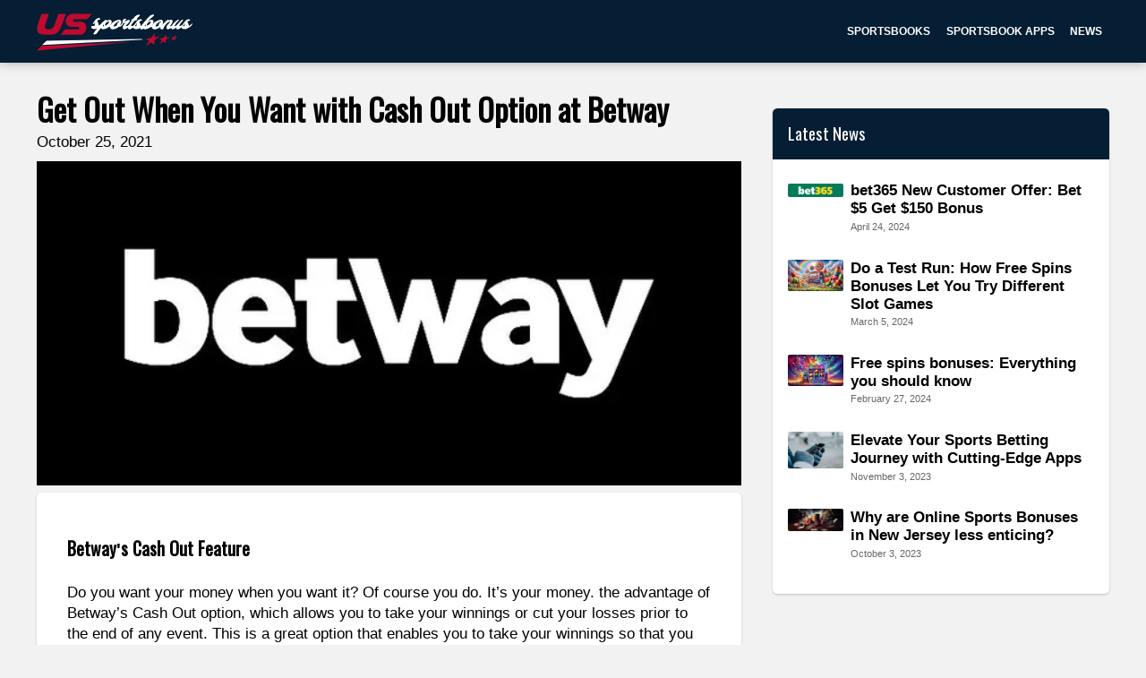

--- FILE ---
content_type: text/html
request_url: https://ussportsbonus.com/get-out-when-you-want-with-cash-out-option-at-betway/
body_size: 48222
content:
<!DOCTYPE html><html data-n-head-ssr="" lang="en" data-n-head="%7B%22lang%22:%7B%22ssr%22:%22en%22%7D%7D"><head>
    <!-- load the twitter widget script -->
    <script sync="" src="https://platform.twitter.com/widgets.js"></script>
    
    <!-- Google tag (gtag.js) -->
    <script async="" src="https://www.googletagmanager.com/gtag/js?id=G-RVQ8E72956"></script>
    <script>function gtag(){dataLayer.push(arguments)}window.dataLayer=window.dataLayer||[],gtag("js",new Date),gtag("config","G-RVQ8E72956")</script>
    <title>Get Out When You Want with Cash Out Option at Betway</title><meta data-n-head="ssr" charset="utf-8"><meta data-n-head="ssr" name="google-site-verification" content="awZRp5Fmn15TEQ24434m4Cg3HoOSEE7f5NmOkP9tjgg"><meta data-n-head="ssr" name="viewport" content="width=device-width, initial-scale=1"><meta data-n-head="ssr" name="msapplication-TileColor" content="#051e34"><meta data-n-head="ssr" name="theme-color" content="#051e34"><meta data-n-head="ssr" name="robots" content="index, follow, max-snippet:-1, max-image-preview:large, max-video-preview:-1"><meta data-n-head="ssr" property="og:locale" content="en_US"><meta data-n-head="ssr" property="og:type" content="website"><meta data-n-head="ssr" property="og:site_name" content="US Online Sports Betting - Picks, Promo Codes &amp; Reviews"><meta data-n-head="ssr" property="og:image:width" content="900"><meta data-n-head="ssr" property="og:image:height" content="473"><meta data-n-head="ssr" data-hid="charset" charset="utf-8"><meta data-n-head="ssr" data-hid="mobile-web-app-capable" name="mobile-web-app-capable" content="yes"><meta data-n-head="ssr" data-hid="apple-mobile-web-app-title" name="apple-mobile-web-app-title" content="US Online Sports Betting - Picks, Promo Codes &amp; Reviews"><meta data-n-head="ssr" data-hid="og:type" name="og:type" property="og:type" content="website"><meta data-n-head="ssr" data-hid="og:site_name" name="og:site_name" property="og:site_name" content="US Online Sports Betting - Picks, Promo Codes &amp; Reviews"><meta data-n-head="ssr" data-hid="og:url" name="og:url" property="og:url" content="https://ussportsbonus.com/get-out-when-you-want-with-cash-out-option-at-betway/"><meta data-n-head="ssr" data-hid="description" name="description" content="Cash out with this special Betway promo and take your money when you want it ✅ Claim your winnings or cut your losses before the event ends! ✅"><meta data-n-head="ssr" data-hid="og:description" name="og:description" property="og:description" content="Cash out with this special Betway promo and take your money when you want it ✅ Claim your winnings or cut your losses before the event ends! ✅"><meta data-n-head="ssr" data-hid="og:image" property="og:image" content="https://spixler-production.nyc3.digitaloceanspaces.com/betway_logo_89b1bd275e.jpg"><meta data-n-head="ssr" property="og:image:width" content="650"><meta data-n-head="ssr" property="og:image:height" content="299"><meta data-n-head="ssr" data-hid="og:title" name="og:title" property="og:title" content="Get Out When You Want with Cash Out Option at Betway"><meta data-n-head="ssr" name="googlebot-news" content="index"><link data-n-head="ssr" rel="icon" type="image/x-icon" href="/favicon.ico"><link data-n-head="ssr" rel="shortcut icon" type="image/x-icon" href="/favicon.ico"><link data-n-head="ssr" rel="preconnect" href="https://cms.spixler.com"><link data-n-head="ssr" rel="preconnect" href="https://cdn.jsdelivr.net"><link data-n-head="ssr" rel="preconnect" href="https://ik.imagekit.io"><link data-n-head="ssr" data-hid="shortcut-icon" rel="shortcut icon" href="/_nuxt/icons/icon_64x64.272bf0.png"><link data-n-head="ssr" data-hid="apple-touch-icon" rel="apple-touch-icon" href="/_nuxt/icons/icon_512x512.272bf0.png" sizes="512x512"><link data-n-head="ssr" rel="manifest" href="/_nuxt/manifest.cc8fdedb.json" data-hid="manifest"><link data-n-head="ssr" rel="canonical" href="https://ussportsbonus.com/get-out-when-you-want-with-cash-out-option-at-betway/"><link data-n-head="ssr" rel="preload" as="image" href="https://ik.imagekit.io/spixler/tr:w-600,q-integer:80,f-auto/betway_logo_89b1bd275e.jpg"><script data-n-head="ssr" src="/js/index.js" defer=""></script><script data-n-head="ssr" data-hid="gtm-script">if(!window._gtm_init){window._gtm_init=1;(function(w,n,d,m,e,p){w[d]=(w[d]==1||n[d]=='yes'||n[d]==1||n[m]==1||(w[e]&&w[e][p]&&w[e][p]()))?1:0})(window,navigator,'doNotTrack','msDoNotTrack','external','msTrackingProtectionEnabled');(function(w,d,s,l,x,y){w[x]={};w._gtm_inject=function(i){if(w.doNotTrack||w[x][i])return;w[x][i]=1;w[l]=w[l]||[];w[l].push({'gtm.start':new Date().getTime(),event:'gtm.js'});var f=d.getElementsByTagName(s)[0],j=d.createElement(s);j.async=true;j.src='https://www.googletagmanager.com/gtm.js?id='+i;f.parentNode.insertBefore(j,f);};w[y]('GTM-PXNT8R6')})(window,document,'script','dataLayer','_gtm_ids','_gtm_inject')}</script><script data-n-head="ssr" data-hid="nuxt-jsonld-a7c1fbcb" type="application/ld+json">
{
  "@context": "https://schema.org",
  "@graph": [
    {
      "@context": "https://schema.org",
      "@type": "Organization",
      "@id": "https://ussportsbonus.com/#organization",
      "name": "US Online Sports Betting - Picks, Promo Codes & Reviews",
      "legalName": "US Online Sports Betting - Picks, Promo Codes & ReviewsLtd",
      "url": "https://ussportsbonus.com",
      "logo": {
        "@type": "ImageObject",
        "@id": "https://ussportsbonus.com/#logo",
        "inLanguage": "en-US",
        "url": "https://ussportsbonus.com/logo-square.png",
        "width": 500,
        "height": 500,
        "caption": "US Online Sports Betting - Picks, Promo Codes & Reviews"
      },
      "image": {
        "@id": "https://ussportsbonus.com/#logo"
      },
      "foundingDate": 2019,
      "address": {
        "@type": "PostalAddress",
        "streetAddress": "221 River Street, 9th Floor",
        "addressRegion": "NJ",
        "postalCode": "07030",
        "addressCountry": "USA"
      },
      "contactPoint": {
        "@type": "ContactPoint",
        "contactType": "customer support",
        "email": "info@ussportsbonus.com"
      },
      "sameAs": [
        "https://www.facebook.com/USSportsbonus/",
        "https://www.youtube.com/channel/UCc0bN4VN2seGIyVXreJcUXg",
        "https://www.instagram.com/ussportsbonus/",
        "https://twitter.com/ussportsbonus"
      ]
    },
    {
      "@type": "NewsArticle",
      "@id": "https://ussportsbonus.com/get-out-when-you-want-with-cash-out-option-at-betway/#article",
      "mainEntityOfPage": {
        "@type": "WebPage",
        "@id": "https://ussportsbonus.com/get-out-when-you-want-with-cash-out-option-at-betway/#webpage"
      },
      "headline": "Get Out When You Want with Cash Out Option at Betway",
      "description": "Online Sports Betting - Best Sports Betting Sites",
      "image": {
        "@type": "ImageObject",
        "@id": "https://ussportsbonus.com/get-out-when-you-want-with-cash-out-option-at-betway/#primaryimage",
        "inLanguage": "en-US",
        "url": "https://spixler-production.nyc3.digitaloceanspaces.com/betway_logo_89b1bd275e.jpg",
        "contentUrl": "https://spixler-production.nyc3.digitaloceanspaces.com/betway_logo_89b1bd275e.jpg",
        "width": 650,
        "height": 299,
        "caption": "Get Out When You Want with Cash Out Option at Betway"
      },
      "author": {
        "@type": "Person",
        "name": "Admir",
        "url": "https://ussportsbonus.com/author/admir/",
        "description": "Admir aka “The Admiral” has been around the sports industry for more than two decades as a professional athlete and sports agent."
      },
      "publisher": {
        "@type": "Organization",
        "@id": "https://ussportsbonus.com/#organization"
      },
      "inLanguage": "en-US"
    },
    {
      "@type": "ImageObject",
      "@id": "https://ussportsbonus.com/get-out-when-you-want-with-cash-out-option-at-betway/#primaryimage",
      "inLanguage": "en-US",
      "url": "https://spixler-production.nyc3.digitaloceanspaces.com/betway_logo_89b1bd275e.jpg",
      "contentUrl": "https://spixler-production.nyc3.digitaloceanspaces.com/betway_logo_89b1bd275e.jpg",
      "width": 650,
      "height": 299,
      "caption": "Get Out When You Want with Cash Out Option at Betway"
    },
    {
      "@type": "BreadcrumbList",
      "@id": "https://ussportsbonus.com/get-out-when-you-want-with-cash-out-option-at-betway/#breadcrumb",
      "itemListElement": [
        {
          "@type": "ListItem",
          "position": 1,
          "name": "Get Out When You Want with Cash Out Option at Betway",
          "item": "https://ussportsbonus.com/get-out-when-you-want-with-cash-out-option-at-betway/"
        }
      ]
    },
    {
      "@type": "FAQPage",
      "mainEntity": [
        {
          "@type": "Question",
          "name": "Is this offer available for all sporting events?",
          "acceptedAnswer": {
            "@type": "Answer",
            "text": "<p>Yes. Betway allows you to choose the Cash Out option for all available sporting events. However, the Cash Out option is only available for results of individual games and is not available for prop bets or parlays.</p>"
          }
        },
        {
          "@type": "Question",
          "name": "Can I place a new bat after I have cashed out?",
          "acceptedAnswer": {
            "@type": "Answer",
            "text": "<p>Absolutely. Users are able to place a new wager once they have chosen the Cash Out option.</p>"
          }
        }
      ]
    },
    {
      "@type": "HowTo",
      "name": "Step by step guide on how to claim this promotion",
      "description": "<h2>Other Rules That Apply</h2><ul><li>You can now legally bet with the Betway Sportsbook App in AZ, CO, IA, IL, IN, MI, NJ, PA, TN, VA, or WV.</li><li>You must take advantage of this offer before the end of the game.</li></ul><p>A list of the full terms and conditions is available at the Betway website.</p><p><br>&nbsp;</p>",
      "step": [
        {
          "@type": "HowToStep",
          "url": "https://ussportsbonus.com/get-out-when-you-want-with-cash-out-option-at-betway/#howto-step-be-eligible-to-place-wagers",
          "name": "Be eligible to place wagers.",
          "text": "Be eligible to place wagers."
        },
        {
          "@type": "HowToStep",
          "url": "https://ussportsbonus.com/get-out-when-you-want-with-cash-out-option-at-betway/#howto-step-set-up-a-user-account",
          "name": "Set up a user account.",
          "text": "Set up a user account."
        },
        {
          "@type": "HowToStep",
          "url": "https://ussportsbonus.com/get-out-when-you-want-with-cash-out-option-at-betway/#howto-step-download-the-betway-app",
          "name": "Download the Betway app.",
          "text": "Download the Betway app."
        },
        {
          "@type": "HowToStep",
          "url": "https://ussportsbonus.com/get-out-when-you-want-with-cash-out-option-at-betway/#howto-step-place-your-bet-and-watch-the-game",
          "name": "Place your bet and watch the game.",
          "text": "Place your bet and watch the game."
        }
      ]
    }
  ]
}
</script><noscript data-n-head="ssr" data-hid="305080c9"><style></style></noscript><style data-vue-ssr-id="2896cfb7:0 7b08f6e7:0 069f8506:0 e75ea904:0 b69e4aaa:0 5b880462:0 1d084590:0 77022490:0 ac6151a0:0 14360d10:0 49b05a45:0 b2462ba0:0 dfb0ef86:0 0d790d69:0 00ac046b:0 61f8f316:0 18c49128:0 d88be3aa:0 15c665fe:0 61d45e98:0 4cfe3378:0 35ddfdab:0 f9e13ecc:0 74a3973c:0 f75dcad0:0 54190ea7:0 d1f64372:0 7d9cada3:0 9c034284:0 3d649315:0 32388f5c:0 c7f91f20:0 e99673d6:0">*{margin:0;padding:0;color:inherit;border:none;box-sizing:border-box;font-size:inherit;font-family:inherit;background:transparent;box-shadow:none}body,html{height:100%}body{overflow-y:scroll}img,svg{max-width:100%;max-height:100%;flex-shrink:0}hr{border-bottom:1px solid}::-moz-placeholder{color:#000;color:currentColor;opacity:.5}::placeholder{color:#000;color:currentColor;opacity:.5}.white-text::-moz-placeholder,.white-text ::-moz-placeholder{color:#fff;color:currentColor;opacity:.5}.white-text::placeholder,.white-text ::placeholder{color:#fff;color:currentColor;opacity:.5}.a,a{text-decoration:underline;color:#40bb32;cursor:pointer;transition:color .2s}.a:hover,a:hover{color:#85bb32}.link-simple{text-decoration:none;color:inherit;transition:opacity .2s}.link-simple:hover{color:inherit;opacity:.5}.bordered{border:1px solid}html{font-family:sans-serif;font-size:calc(12px + .4vw);line-height:1.6}@media (max-width:500px){html{font-size:14px}}@media (min-width:1500px){html{font-size:18px}}.code,code{font-family:monospace}.h1,h1{font-size:3.3em;line-height:1.3}.h1,.h2,h1,h2{font-weight:700}.h2,h2{font-size:1.8em;line-height:1.45}.h3,h3{font-size:1.3em}.h3,.h4,.h5,.h6,h3,h4,h5,h6{font-weight:700}ul{margin-left:1em}ol{counter-reset:section;list-style-type:none}ol ol{margin-left:1em}ol li:before{counter-increment:section;content:counters(section,".") ". ";font-feature-settings:"tnum"}.list-simple{margin-left:0;list-style:none;counter-reset:none}.list-simple li:before{content:none}.small{font-size:.75em}@media (max-width:35rem){.small{font-size:.85em}}.big{font-size:1.5em}.bigger{font-size:2em}.size-reset{font-size:1rem}.text-center{text-align:center}.text-right{text-align:right}.text-left{text-align:left}.text-justified{text-align:justify;-webkit-hyphens:auto;hyphens:auto}.b,.bold,b{font-weight:700}.i,.italic,i{font-style:italic}.shadow-text{text-shadow:1px 1px #000}:root{--gap:2rem}@media (max-width:35rem){:root{--gap:1.25em}}.grid{--padding:1rem;display:flex;flex-wrap:wrap;margin:calc(var(--padding)*-1);width:calc(100% + var(--padding)*2)}@media (max-width:35rem){.grid{--padding:.625em}}.col{width:100%;padding:var(--padding)}@media (min-width:0em){.col--sm-0{display:none}.col--sm-1{width:8.33333%}.col--sm-1,.col--sm-2{padding:var(--padding);display:block}.col--sm-2{width:16.66667%}.col--sm-3{width:25%}.col--sm-3,.col--sm-4{padding:var(--padding);display:block}.col--sm-4{width:33.33333%}.col--sm-5{width:41.66667%}.col--sm-5,.col--sm-6{padding:var(--padding);display:block}.col--sm-6{width:50%}.col--sm-7{width:58.33333%}.col--sm-7,.col--sm-8{padding:var(--padding);display:block}.col--sm-8{width:66.66667%}.col--sm-9{width:75%}.col--sm-9,.col--sm-10{padding:var(--padding);display:block}.col--sm-10{width:83.33333%}.col--sm-11{width:91.66667%}.col--sm-11,.col--sm-12{padding:var(--padding);display:block}.col--sm-12{width:100%}}@media (min-width:35rem){.col--md-0{display:none}.col--md-1{width:8.33333%}.col--md-1,.col--md-2{padding:var(--padding);display:block}.col--md-2{width:16.66667%}.col--md-3{width:25%}.col--md-3,.col--md-4{padding:var(--padding);display:block}.col--md-4{width:33.33333%}.col--md-5{width:41.66667%}.col--md-5,.col--md-6{padding:var(--padding);display:block}.col--md-6{width:50%}.col--md-7{width:58.33333%}.col--md-7,.col--md-8{padding:var(--padding);display:block}.col--md-8{width:66.66667%}.col--md-9{width:75%}.col--md-9,.col--md-10{padding:var(--padding);display:block}.col--md-10{width:83.33333%}.col--md-11{width:91.66667%}.col--md-11,.col--md-12{padding:var(--padding);display:block}.col--md-12{width:100%}}@media (min-width:72rem){.col--lg-0{display:none}.col--lg-1{width:8.33333%}.col--lg-1,.col--lg-2{padding:var(--padding);display:block}.col--lg-2{width:16.66667%}.col--lg-3{width:25%}.col--lg-3,.col--lg-4{padding:var(--padding);display:block}.col--lg-4{width:33.33333%}.col--lg-5{width:41.66667%}.col--lg-5,.col--lg-6{padding:var(--padding);display:block}.col--lg-6{width:50%}.col--lg-7{width:58.33333%}.col--lg-7,.col--lg-8{padding:var(--padding);display:block}.col--lg-8{width:66.66667%}.col--lg-9{width:75%}.col--lg-9,.col--lg-10{padding:var(--padding);display:block}.col--lg-10{width:83.33333%}.col--lg-11{width:91.66667%}.col--lg-11,.col--lg-12{padding:var(--padding);display:block}.col--lg-12{width:100%}}.margin-top-negative{margin-top:-2rem}.padding-top-negative{padding-top:-2rem}.margin-top-text{margin-top:.3em}.padding-top-text{padding-top:.3em}.margin-top-small{margin-top:1em}.padding-top-small{padding-top:1em}.margin-top{margin-top:2rem}.padding-top{padding-top:2rem}.margin-top-big{margin-top:3em}.padding-top-big{padding-top:3em}.margin-top-bigger{margin-top:6em}.padding-top-bigger{padding-top:6em}.margin-right-negative{margin-right:-2rem}.padding-right-negative{padding-right:-2rem}.margin-right-text{margin-right:.3em}.padding-right-text{padding-right:.3em}.margin-right-small{margin-right:1em}.padding-right-small{padding-right:1em}.margin-right{margin-right:2rem}.padding-right{padding-right:2rem}.margin-right-big{margin-right:3em}.padding-right-big{padding-right:3em}.margin-right-bigger{margin-right:6em}.padding-right-bigger{padding-right:6em}.margin-bottom-negative{margin-bottom:-2rem}.padding-bottom-negative{padding-bottom:-2rem}.margin-bottom-text{margin-bottom:.3em}.padding-bottom-text{padding-bottom:.3em}.margin-bottom-small{margin-bottom:1em}.padding-bottom-small{padding-bottom:1em}.margin-bottom{margin-bottom:2rem}.padding-bottom{padding-bottom:2rem}.margin-bottom-big{margin-bottom:3em}.padding-bottom-big{padding-bottom:3em}.margin-bottom-bigger{margin-bottom:6em}.padding-bottom-bigger{padding-bottom:6em}.margin-left-negative{margin-left:-2rem}.padding-left-negative{padding-left:-2rem}.margin-left-text{margin-left:.3em}.padding-left-text{padding-left:.3em}.margin-left-small{margin-left:1em}.padding-left-small{padding-left:1em}.margin-left{margin-left:2rem}.padding-left{padding-left:2rem}.margin-left-big{margin-left:3em}.padding-left-big{padding-left:3em}.margin-left-bigger{margin-left:6em}.padding-left-bigger{padding-left:6em}.center-width{width:100%;max-width:72rem;margin-left:auto;margin-right:auto}.center-width--medium{max-width:48rem}.center-width--small{max-width:36rem}.container{padding:2rem 4rem}@media (max-width:35rem){.container{padding:1rem 2rem}}.container-small{padding:1em}.container-big{padding:8rem 4rem}.flex{display:flex}.flex--column{flex-direction:column}.flex--apart{justify-content:space-between}.flex--h-center{justify-content:center}.flex--v-center{align-items:center}.flex--right{justify-content:flex-end}.flex--wrap{flex-wrap:wrap}.toolstrip{display:flex}.toolstrip--no-margin{margin:-1rem}.toolstrip>*{margin:1rem}.block{display:block}.inline-block{display:inline-block}.full-width{width:100%}.full-height{height:100%}.primary{background-color:#051e34!important}.primary-lighter{background-color:#0e5491!important}.primary-light{background-color:#1c89e9!important}.primary-faded{background-color:#79b9f2!important}.primary-transparent{background-color:rgba(5,30,52,.6)!important}.primary-text{color:#051e34!important}.secondary{background-color:#40bb32!important}.secondary-lighter{background-color:#82db78!important}.secondary-light{background-color:#cdf0c9!important}.secondary-faded{background-color:#fff!important}.secondary-transparent{background-color:rgba(64,187,50,.6)!important}.secondary-text{color:#40bb32!important}.black{background-color:#000!important}.black-lighter{background-color:#333!important}.black-light{background-color:#666!important}.black-faded{background-color:#999!important}.black-transparent{background-color:rgba(0,0,0,.6)!important}.black-text{color:#000!important}.gray{background-color:#666!important}.gray-lighter{background-color:#999!important}.gray-light{background-color:#ccc!important}.gray-faded{background-color:#fff!important}.gray-transparent{background-color:hsla(0,0%,40%,.6)!important}.gray-text{color:#666!important}.white,.white-faded,.white-light,.white-lighter{background-color:#fff!important}.white-transparent{background-color:hsla(0,0%,100%,.6)!important}.white-text{color:#fff!important}.headers-background{background-color:#051e34!important}.headers-background-lighter{background-color:#0e5491!important}.headers-background-light{background-color:#1c89e9!important}.headers-background-faded{background-color:#79b9f2!important}.headers-background-transparent{background-color:rgba(5,30,52,.6)!important}.headers-background-text{color:#051e34!important}.card{border-radius:.3em;background-color:#fff;box-shadow:0 .3em .7em rgba(0,0,0,.4)}.card>:first-child{border-top-left-radius:.3em;border-top-right-radius:.3em}.card>:last-child{border-bottom-left-radius:.3em;border-bottom-right-radius:.3em}.card__image{padding-bottom:50%;position:relative;background:50% 50%/cover}.card__title{color:#fff;font-size:1.8em;font-weight:700;position:absolute;top:2rem;bottom:2rem;left:2rem;right:2rem;display:flex;align-items:center;justify-content:center;text-shadow:1px 1px 3px #000}.card__body{padding:2rem;padding:var(--gap)}.pagination{display:flex;margin-top:2em}.pagination__item{width:2em;height:2em;background:#fff;border:2px solid;border-right:none;display:flex;align-items:center;justify-content:center;color:#40bb32;transition:background-color .2s}.pagination__item--active{color:#fff;background:#40bb32;border-color:#40bb32;pointer-events:none}.pagination__item:hover{background:#a7e6a0}.pagination__first{border-top-left-radius:.3em;border-bottom-left-radius:.3em}.pagination__last{border-top-right-radius:.3em;border-bottom-right-radius:.3em;border-right:2px solid}.popup{transition:background-color .6s;position:fixed;top:0;left:0;bottom:0;right:0;display:flex;align-items:center;justify-content:center;pointer-events:none;z-index:3000}.popup,.popup__body{padding:2rem;padding:var(--gap)}.popup__body{border-radius:.3em;background-color:#fff;box-shadow:0 .3em .7em rgba(0,0,0,.4);transition:transform .3s ease-in-out;transform:scale(0);max-height:100%;max-width:100%;overflow-y:auto}.popup__content{transition:opacity .2s;opacity:0}.popup--visible{background:rgba(0,0,0,.5);transition:background-color .3s;pointer-events:all}.popup--visible .popup__body{transition:transform .3s;transform:scale(1)}.popup--visible .popup__content{transition:opacity .3s .2s;opacity:1}table{border-collapse:collapse;width:100%}table caption{margin-bottom:1em;font-weight:700;text-align:left;font-size:1.2em}td,th{padding:.5em;border:1px solid;text-align:left}thead{border-bottom:3px solid}th{font-weight:700}tfoot{border-top:3px solid}.number-cell{text-align:right;font-feature-settings:"tnum"}.stripped td,.stripped th{border:none}.stripped tr:nth-child(2n) td,.stripped tr:nth-child(2n) th{background-color:#ddd}.btn,button{cursor:pointer}.btn{background-color:#40bb32;padding:.7em 1.5em;border-radius:.3em;min-width:15em;transition:background-color .2s,color .2s,opacity .2s,box-shadow .1s;text-align:center;color:#fff;text-decoration:none;display:inline-block;box-shadow:inset 0 0 0 #fff}.btn:hover{background-color:#82db78;color:#fff}.btn:active{box-shadow:inset 0 0 0 4px #fff}.btn[disabled]{color:#fff;pointer-events:none;background:#777}.btn--sec{background-color:#fff;color:#40bb32;border:2px solid #40bb32;box-shadow:inset 0 0 0 #40bb32}.btn--sec[disabled]{color:#777;pointer-events:none;background:#fff}.btn--sec:hover{color:#40bb32;background-color:#fff;opacity:.5}.btn--sec:active{box-shadow:inset 0 0 0 4px #40bb32}.btn--ghost{background-color:transparent;color:#051e34;border:#051e34;transition:background-color .2s,color .2s,opacity .2s}.btn--ghost[disabled]{color:#777;border-color:#777;pointer-events:none}.btn--ghost:hover{color:#051e34;opacity:.5}.checkbox,.radio{display:block;position:relative;margin:1em 0}.checkbox__input,.radio__input{position:absolute;left:-1000em;width:0;height:0}.checkbox__label,.radio__label{display:flex;align-items:center;cursor:pointer}.checkbox__label:before,.radio__label:before{content:"";display:inline-block;width:1.3em;height:1.3em;background:#fff;border:2px solid #40bb32;margin-right:.5em;transition:background-color .2s,box-shadow .2s}.checkbox__input:checked+.checkbox__label:before,.checkbox__input:checked+.radio__label:before,.radio__input:checked+.checkbox__label:before,.radio__input:checked+.radio__label:before{background:#40bb32;box-shadow:inset 0 0 0 .1em #fff}.radio__label:before{border-radius:50%}.input__element{padding:.7em 1.5em;border-bottom:2px solid;transition:border-color .2s;width:100%}.input__element:focus,.input__element:hover{border-color:#40bb32}.input__element+.label{margin-top:.3em}.input:hover>.input__label,.input__element:focus+.input__label{color:#40bb32}.input__label{display:block;transition:color .2s}textarea{border:2px solid;transition:border-color .2s;padding:.7em 1.5em;width:100%;max-width:100%;min-width:10em;min-height:10em}textarea:focus,textarea:hover{border-color:#40bb32}.error{color:#c53623}.select{display:block;font-size:inherit;font-family:inherit;font-weight:400;color:inherit;line-height:inherit;padding:.7em 2.6em .7em 1.5em;width:100%;max-width:100%;border-bottom:2px solid #000;-moz-appearance:none;-webkit-appearance:none;appearance:none;background-color:#fff;background:url("data:image/svg+xml;charset=utf-8,%3Csvg xmlns='http://www.w3.org/2000/svg' width='100' height='100'%3E%3Cpath d='M88.222 29.667L50 59.741 11.778 29.667l-2.44 5.342L50 75.432l40.662-40.423z'/%3E%3C/svg%3E") no-repeat right .7em top 50%/1.2em auto;transition:border-color .2s,color .2s;cursor:pointer}.select::-ms-expand{display:none}.select:focus,.select:hover{border-color:#40bb32;color:#40bb32}.select option{font-weight:400;color:#000}.select option:not([value]),.select option[value=""]{color:#666}
@font-face{font-family:"Oswald";font-style:normal;font-weight:400;font-display:swap;src:url([data-uri])}svg{fill:currentColor;stroke:currentColor}body{background:#f2f2f3}@media (max-width:35rem){html{font-size:16px!important}}.close{position:absolute;right:32px;top:32px;width:25px;height:25px;opacity:.3;cursor:pointer}.close:hover{opacity:1}.close:after,.close:before{position:absolute;left:15px;content:" ";height:15px;width:2px;background-color:#333}.close:before{transform:rotate(45deg)}.close:after{transform:rotate(-45deg)}.sticky-bar{position:-webkit-sticky;position:sticky;top:80px}.content-section figure{overflow-x:auto}.mob-campaigns{display:none}@media (max-width:71.9rem){.mob-campaigns{display:block}}body{color:#000;font-weight:300}.h1,.h2,.h3,.h4 .h5 .h6,h1,h2,h3,h4,h5,h6{font-family:"Oswald",sans-serif;line-height:120%;margin:.8rem 0 .3rem;color:#000}blockquote{font-size:1.3em;line-height:1.3;font-weight:700;padding-left:1rem;border-left:5px solid;margin:.75em 0}.h1,h1{font-size:2rem}.h2,h2{font-size:1.5rem}.h3,h3{font-size:1.15rem}.h6,h6{font-size:.8rem;margin:0}p{margin-bottom:.7em}li,p,td,th{margin-top:1rem;font-size:1rem;line-height:1.4rem}@media (max-width:35rem){li,p,td,th{font-size:1rem}}.prose h1,.prose h2,.prose h3,.prose h4{margin-top:1em;margin-bottom:.3em;color:#000}.prose ol,.prose p,.prose table,.prose ul{margin-bottom:1em}.prose li{margin-left:1.5em;list-style-position:outside;position:relative}.prose li:before{position:absolute;left:-1.5em}.prose img{height:auto}.prose hr{margin:1em 0}.prose figure{margin-top:1em;margin-bottom:1em}@media (min-width:35rem){.prose p{-webkit-hyphens:auto;hyphens:auto;text-align:justify}}.prose li>p:only-child{display:inline}.cons.ul,.cons ul,.pros.ul,.pros ul{list-style:none;margin-left:0;margin-top:0}.cons.ul li,.cons ul li,.pros.ul li,.pros ul li{position:relative;margin-left:1em}.cons.ul li:before,.cons ul li:before,.pros.ul li:before,.pros ul li:before{font-weight:700;position:absolute;left:-1em}.pros li:before{content:"+";color:#40bb32}.cons li:before{content:"–";color:#051e34}.bigger{line-height:1.4}.small{font-size:.9em}@media (max-width:35rem){.small{font-size:.95em}}.big{font-size:1.27em;line-height:1.5}.smaller{font-size:.85em}.unimp{opacity:.68;font-size:.8em;line-height:1.4}.uppercase{text-transform:uppercase}.bold{font-weight:700}table td{vertical-align:top}.line-through-heading:after,.line-through-heading:before{content:"";border-bottom:3px solid #051e34;width:50%;height:.6em;position:absolute;top:0}.line-through-heading{position:relative;font-family:Oswald;font-size:1.8rem;text-align:center;line-height:2.3rem;margin:1rem 0;overflow:hidden}@media (max-width:35rem){.line-through-heading{font-size:1.4rem;line-height:2rem}}.line-through-heading:before{margin-left:calc(-50% - 30px)}.line-through-heading:after{margin-left:30px}.decorated-content h1,.decorated-content h2{position:relative;text-align:center;line-height:120%;margin:1.2rem 0 1rem;overflow:hidden;border-bottom:none!important}strong{font-size:1rem}a,strong{color:#000}a{text-decoration:underline}a:hover{text-decoration:none!important}.container{padding:1rem}@media only screen and (max-width:880px){.sm-full{max-width:100%;width:100%}}.borderless,.borderless td,.borderless tr{border:0}.small-paddings td{padding:5px}.btn{position:relative;line-height:1rem;cursor:pointer;margin:0;overflow:hidden}.btn--sm{min-width:0;font-size:80%}.btn--md,.btn--sm{white-space:nowrap}.btn--md{font-size:100%}.btn--lg{font-size:130%;white-space:nowrap}.btn--primary{color:#fff!important;background-color:#051e34;text-transform:uppercase;letter-spacing:.3px}.btn--primary:hover{opacity:.7;color:#fff;background-color:#051e34}.btn--disabled{transform:scale(1)!important;cursor:auto!important}.btn--secondary{color:#fff!important;background-color:#40bb32;text-transform:uppercase;letter-spacing:.3px}.btn--secondary:after{background:#fff;content:"";height:155px;left:-75px;opacity:.15;position:absolute;top:-50px;transform:rotate(35deg);transition:all .55s cubic-bezier(.19,1,.22,1);width:50px;z-index:-10}.btn--secondary:hover{opacity:.7;color:#fff;background-color:#40bb32}.btn--secondary:hover:after{left:120%;transition:all .55s cubic-bezier(.19,1,.22,1)}.btn--gray{background-color:#666;color:#fff!important}.btn--gray:hover{opacity:.7;color:#fff;background-color:#666}.btn--gray:hover:after{left:120%;transition:all .55s cubic-bezier(.19,1,.22,1)}.btn--white{background:#fff;color:#000;border-color:#fff;-ms-box-shadow:0 1px 3px rgba(0,0,0,.12),0 1px 2px rgba(0,0,0,.1);-o-box-shadow:0 1px 3px rgba(0,0,0,.12),0 1px 2px rgba(0,0,0,.1);box-shadow:0 1px 3px rgba(0,0,0,.12),0 1px 2px rgba(0,0,0,.1)}.btn--white:hover{opacity:.7;color:#000;background-color:#fff}.btn--white img{height:18px;position:relative;top:-1px;left:2px}.btn--outline{color:#fff;border:2px solid #fff;background-color:transparent;transition:.2s linear}.btn--outline:hover{background-color:transparent!important;color:#fff;transform:scale(1.1)}.btn--outline.btn--active{background-color:#fff;color:#051e34}.btn--outline.btn--active:hover{background-color:#fff!important;color:#051e34}.btn--outline-primary{color:#051e34;border:2px solid #051e34;background-color:transparent}.btn--outline-primary:hover{background-color:#051e34;color:#fff}.btn--rounded{border-radius:2rem}.btn--full{width:100%!important}.page-title{margin:0}.img--round-1{border-radius:1rem}.content-blocks h1{font-size:2rem;color:#000;margin-top:2rem}.content-blocks h1 b,.content-blocks h1 strong{font-size:2rem}.content-blocks h2,.content-blocks h2 b,.content-blocks h2 strong{font-size:1.5rem}.content-blocks h3{margin-top:1rem;font-size:1.15rem}.content-blocks h3 b,.content-blocks h3 strong{font-size:1.15rem}.content-blocks .card,.content-blocks .content-section{margin-bottom:1rem}.content-blocks .content-section table tr td{border:0}.content-blocks .content-section table tr:first-child td{background-color:#051e34;color:#fff!important}.content-blocks .content-section table tr:first-child td strong{color:#fff}.content-blocks .content-section table tr:nth-child(odd){background-color:#fff}.content-blocks .content-section .content-faq h2,.content-blocks .content-section .content-faq h3{margin-top:0}.content-blocks .content-section .content-faq__question p{border-left:3px solid #40bb32;padding-left:.5rem;margin:.5rem 0 .3rem}.content-blocks .content-section .content-faq__question h5{text-transform:uppercase}.content-blocks .content-section .content-howto h2,.content-blocks .content-section .content-howto h3{margin-top:0}.content-blocks .content-section .content-text ul{padding:.2rem 0;text-indent:-.5rem;margin:.2rem 0 .2rem 1rem}.content-blocks .content-section .content-text ul li{list-style:none;margin-bottom:10px}.content-blocks .content-section .content-text ul li:before{content:"\2022";color:#666;font-size:1.9rem;vertical-align:bottom;line-height:1.4rem;font-weight:700;display:inline-block;width:.5rem}.content-blocks .content-section .content-image__text{padding:0;margin:0;font-size:70%}.content-blocks .content-section .content-image img{width:100%}.content-blocks .content-section .card{padding:2rem}.content-blocks .content-section-header{margin-top:2rem;margin-bottom:0}.content-blocks .news-articles-hero__title{font-size:2rem;font-weight:700}.content-blocks .news-articles-hero__date{text-transform:uppercase;font-size:.8rem;color:#666;font-weight:700;margin-bottom:1rem}.content-blocks a{color:#000}.content-blocks h1,.decorated-content h1{position:relative;text-align:center;line-height:120%;margin:1.2rem 0 1rem;overflow:hidden;border-bottom:none!important}.card{box-shadow:0 1px 3px rgba(0,0,0,.12),0 1px 2px rgba(0,0,0,.1);padding:1rem}.card.no-padding{padding:0}.page-hero{text-align:center}.page-hero h1{margin:3rem 0}.full-height{height:100%;min-height:100%}.slide-enter-active{transition-duration:.4s;transition-timing-function:ease}.slide-leave-active{transition-duration:.4s;transition-timing-function:cubic-bezier(0,1,.5,1)}.slide-enter-to,.slide-leave{max-height:500px;overflow:hidden}.slide-enter,.slide-leave-to{overflow:hidden;max-height:0}.show-enter-active,.show-leave-enter{transform:translateY(0);transition:all .3s linear}.show-enter,.show-leave-to{transform:translateY(100%)}.page-with-sidebar .tops-top-operators-by-states__tab-img{display:none}.page-with-sidebar .tops-top-operators-by-states__tab-text{padding-left:0!important}.page-with-sidebar .promotions-informer__logos{display:none}.page-with-sidebar .promotions-informer__operator{width:30%}@media (max-width:72rem){.page-with-sidebar .promotions-informer__operator{width:60%}}.page-with-sidebar .promotions-informer__promo{width:30%}@media (max-width:72rem){.page-with-sidebar .promotions-informer__promo{width:40%}}.page-with-sidebar .promotions-informer__advantages{width:40%}.tooltip{padding:4px 8px;background:#000;color:#fff;position:fixed;border-radius:4px;font-size:14px;font-family:inherit;transform:translateX(-50%);z-index:9999;box-shadow:0 1px 5px rgba(0,0,0,.2);background:#051e34;pointer-events:none}.loader:after{content:"";background-image:linear-gradient(-45deg,hsla(0,0%,100%,.2) 25%,transparent 0,transparent 50%,hsla(0,0%,100%,.2) 0,hsla(0,0%,100%,.2) 75%,transparent 0,transparent);background-size:50px 50px;-webkit-animation:move 2s linear infinite;animation:move 2s linear infinite;border-top-right-radius:8px;border-bottom-right-radius:8px;border-top-left-radius:20px;border-bottom-left-radius:20px;overflow:hidden;-webkit-animation:loader-move 2s linear infinite;animation:loader-move 2s linear infinite}.loader:after,.loader__fade{position:absolute;top:0;left:0;bottom:0;right:0;z-index:90}.loader__fade{background:hsla(0,0%,100%,.2)}@-webkit-keyframes loader-move{0%{background-position:0 0}to{background-position:50px 50px}}@keyframes loader-move{0%{background-position:0 0}to{background-position:50px 50px}}


.nuxt-progress{position:fixed;top:0;left:0;right:0;height:2px;width:0;opacity:1;transition:width .1s,opacity .4s;background-color:#000;z-index:999999}.nuxt-progress.nuxt-progress-notransition{transition:none}.nuxt-progress-failed{background-color:red}
.top-margin{margin-top:70px}@media (max-width:71.9rem){.top-margin{margin-top:45px}}.transparent-header{background:transparent!important;box-shadow:none!important}.home-enter-active,.home-leave-active{transition:opacity .5s}.home-enter,.home-leave-active{opacity:0}@media (max-width:71.9rem){#page .page-hero__hero{padding-top:20px}}
.main-header{background:#051e34;box-shadow:0 0 .7em rgba(0,0,0,.3);z-index:100;position:fixed;left:0;right:0;top:0;width:100%;transition:.3s ease}.main-header svg .svg-s,.main-header svg .svg-u{fill:#bf0a30!important}.main-header svg .ussb-uper-line{fill:#fff!important}.main-header svg .ussb-stars{fill:#fff}.main-header--sticky{background:#fff!important}.main-header--sticky .main-header__logo .ussb-stars,.main-header--sticky .main-header__logo .ussb-uper-line{fill:#002868!important}.main-header--sticky .main-header__logo .ct-first{fill:#000!important}.main-header--sticky .main-header__logo .ct-second{fill:#fff!important}.main-header--sticky .main-menu__nav,.main-header--sticky .main-menu__odds{color:#000}.main-header--sticky .main-menu svg{color:#002868!important}.main-header__logo-link{flex-shrink:0;height:50px}@media (max-width:71.9rem){.main-header__logo-link{order:2}}.main-header__logo{color:transparent}.main-header__content{padding:.5em 1em;justify-content:space-between;height:70px}@media (max-width:71.9rem){.main-header__content{align-items:center;justify-content:space-between}}@media (max-width:72rem){.main-header__content{padding:.5em 1.25em}}@media (max-width:71.9rem){.main-menu{margin:0!important;order:1}}@media (min-width:72rem){.main-menu{margin-left:1rem;font-size:.8em}.main-menu__nav{display:flex;align-items:center;height:100%;font-size:.85em}.main-menu__nav>*{margin:0 .5rem}}.main-menu__mobile{display:none}@media (max-width:72rem){.main-menu__mobile{display:block!important}}.main-menu__desktop{display:block}@media (max-width:72rem){.main-menu__desktop,.main-menu__desktop-odds{display:none!important}}.main-menu__odds{display:none}@media (max-width:71.9rem){.main-menu__odds{display:flex;align-items:center;order:3}.main-menu__odds svg{width:20px;height:20px;margin-top:5px;margin-right:10px}}@media (max-width:72rem){.main-menu{margin-left:auto}.main-menu__mobile-btn{font-size:1.3em}.main-menu__underlay{background:rgba(0,0,0,.75);position:fixed;top:0;left:0;bottom:0;right:0;opacity:0;pointer-events:none;transition:opacity .5s}.main-menu__nav{position:fixed;left:-80%;top:0;bottom:0;overflow-y:auto;flex-direction:column;background:#051e34;box-shadow:0 .3em .7em rgba(0,0,0,.4);z-index:1;width:80%;transform:translateX(0);transition:transform .2s ease-in;margin-bottom:0}}@media (max-width:72rem) and (max-width:72rem){.main-menu__nav{background:#f3f3f3}}@media (max-width:72rem){.main-menu--open .main-menu__underlay{opacity:1;pointer-events:all}.main-menu--open .main-menu__nav{transform:translateX(100%);transition-timing-function:ease-out}}.main-menu__mobile-btn{display:flex;align-items:center}@media (min-width:72rem){.main-menu__mobile-btn{display:none}}#burger .st0{fill:none;stroke-width:2;stroke-linecap:round;stroke-miterlimit:10}.burger--active{color:#051e34!important}
.menu-link{position:relative;padding:.9em 0;font-weight:700;text-transform:uppercase;white-space:nowrap}.menu-link .link-simple{position:relative;text-decoration:none;transition:color .2s;color:inherit}.menu-link .link-simple.nuxt-link-active{text-decoration:underline}.menu-link__unfold{margin-top:-2px;height:1em;width:1em}.menu-link__unfold polyline{fill:none;stroke-linecap:round;stroke-linejoin:round;stroke-width:8px}@media (min-width:72rem){.menu-link{display:flex;align-items:center}.menu-link__unfold{margin-left:.5em}.menu-link__subitems{background:#fff;color:#000;position:absolute;padding:.5em 0;top:3.4em;left:0;width:100%;min-width:17em;box-shadow:0 .3em .7em rgba(0,0,0,.4);border-radius:.3em;transform-origin:top;pointer-events:none;opacity:0;z-index:10}.menu-link__subitems .menu-link{padding:.42em 1.2em;font-weight:700;white-space:normal}.menu-link__subitems .menu-link__subitems{top:0;left:calc(100% - .5em)}.menu-link__subitems .menu-link__unfold{transform:rotate(-90deg);margin-left:auto}.menu-link__subitems .menu-link a{color:#000!important}.menu-link__subitems>*{opacity:0}.menu-link__subitems>:first-child{margin-top:0}.menu-link:nth-last-child(2) .menu-link__subitems .menu-link__subitems{right:100%;left:auto}}@media (max-width:72rem){.menu-link{line-height:2em;margin-bottom:1em}.menu-link .menu-link{margin-bottom:0}.menu-link--has-subitems>.menu-link__unfold{font-size:1.4em;margin-left:.5em}.menu-link__subitems{padding-left:1.5em;display:none}.menu-link--open>.menu-link__subitems{display:block}.menu-link--open>.menu-link__unfold{transform:rotate(180deg)}}.menu-link:hover{z-index:11;transition-delay:1s}.menu-link:hover>.menu-link__subitems{pointer-events:all;opacity:1}.menu-link:hover>.menu-link__subitems>*{opacity:1}
.mob-menu__body{padding-left:20px}.mob-menu__header{position:relative;display:flex;align-items:center;border-bottom:1px solid #e0e0e0;padding:0 2.8rem .6rem 2rem;min-height:50px}.mob-menu__input{width:100%;border:none!important;outline:0!important;box-shadow:none!important;border-radius:26px;font:inherit;font-size:14px;line-height:26px;display:block;height:26px;min-height:26px;max-height:26px;padding:0 10px;background:rgba(0,0,0,.05);color:rgba(0,0,0,.7)}.mob-menu__label{display:none}.mob-menu__slode{position:relative}.mob-menu__cross{position:absolute;right:2px;top:15px;width:18px;height:18px;opacity:.3}.mob-menu__cross:hover{opacity:1}.mob-menu__cross:after,.mob-menu__cross:before{position:absolute;content:" ";height:18px;width:2px;background-color:#333}.mob-menu__cross:before{transform:rotate(45deg)}.mob-menu__cross:after{transform:rotate(-45deg)}.mob-menu__list{margin:0;padding-left:1.6rem;list-style:none}.mob-menu__link{height:40px;display:flex;justify-content:space-between;align-items:center;border-bottom:1px solid #e0e0e0;margin:0}.mob-menu__link a{padding-top:10px;padding-right:30%;padding-bottom:10px;font-size:1.1rem;text-decoration:none;color:rgba(0,0,0,.7)}.mob-menu__link-next{height:100%;padding:15px;border-left:1px solid #e0e0e0}.mob-menu__not-found{color:#051e34;font-size:1.2rem;font-weight:700;display:flex;justify-content:center;align-items:center;padding:2rem}.arrow-left,.arrow-right,.long-arrow-left,.long-arrow-right{display:block;width:10px;height:10px;border-top:2px solid #000;border-left:2px solid #000}.arrow-right,.long-arrow-right{transform:rotate(135deg)}.arrow-left,.long-arrow-left{transform:rotate(-45deg)}.long-arrow-left:after,.long-arrow-right:after{content:"";display:block;width:2px;height:15px;background-color:#000;transform:rotate(-45deg) translate(15px,4px);left:0;top:0}
.mob-menu-link{position:relative;padding:.5em 0;font-weight:700;text-transform:uppercase;white-space:nowrap}.mob-menu-link .link-simple{position:relative;text-decoration:none;transition:color .2s;color:#000}.mob-menu-link .link-simple.nuxt-link-active{text-decoration:underline}.mob-menu-link__unfold{margin-top:-2px;height:1em;width:1em;color:#000}.mob-menu-link__unfold polyline{fill:none;stroke-linecap:round;stroke-linejoin:round;stroke-width:8px}@media (min-width:72rem){.mob-menu-link{display:flex;align-items:center}.mob-menu-link__unfold{margin-left:.5em}.mob-menu-link__subitems{background:#fff;color:#000;position:absolute;padding:.5em 0;top:3.4em;left:0;width:100%;min-width:17em;box-shadow:0 .3em .7em rgba(0,0,0,.4);border-radius:.3em;transform-origin:top;pointer-events:none;opacity:0;z-index:10}.mob-menu-link__subitems .mob-menu-link{padding:.42em 1.2em;font-weight:700;white-space:normal}.mob-menu-link__subitems .mob-menu-link__subitems{top:0;left:calc(100% - .5em)}.mob-menu-link__subitems .mob-menu-link__unfold{transform:rotate(-90deg);margin-left:auto}.mob-menu-link__subitems .mob-menu-link a{color:#000!important}.mob-menu-link__subitems>*{opacity:0}.mob-menu-link__subitems>:first-child{margin-top:0}.mob-menu-link:nth-last-child(2) .mob-menu-link__subitems .mob-menu-link__subitems{right:100%;left:auto}}@media (max-width:72rem){.mob-menu-link{line-height:1em}.mob-menu-link .mob-menu-link{margin-bottom:0}.mob-menu-link--has-subitems>.mob-menu-link__unfold{font-size:1em;margin-left:.5em}.mob-menu-link__subitems{padding-left:1.5em;display:none}.mob-menu-link--open>.mob-menu-link__subitems{display:block}.mob-menu-link--open>.mob-menu-link__unfold{transform:rotate(180deg)}}.mob-menu-link:hover{z-index:11;transition-delay:1s}.mob-menu-link:hover>.mob-menu-link__subitems{pointer-events:all;opacity:1}.mob-menu-link:hover>.mob-menu-link__subitems>*{opacity:1}
.last-news-sidebar[data-v-57f447c9],.sidebar[data-v-57f447c9]{margin-top:2rem}.last-news-sidebar[data-v-57f447c9]:first-child,.sidebar[data-v-57f447c9]:first-child{margin-top:0}.app-sidebar[data-v-57f447c9]{padding:1rem}
h1[data-v-03963800]{margin-bottom:0}p[data-v-03963800]{margin:5px 0 10px}img[data-v-03963800]{width:100%}.news-articles-hero__img[data-v-03963800]{width:100%;background-size:cover}
.picks-list{border-radius:4px;box-shadow:0 3px 10px 0 hsla(0,0%,60.4%,.2);background:#fff}.picks-list__item:nth-child(odd){background:#f2f2f3}.picks-list__item:first-child{border-top-left-radius:4px;border-top-right-radius:4px}.picks-list__item:last-child{border-bottom-left-radius:4px;border-bottom-right-radius:4px}.picks-list__icon{flex-shrink:0;height:17px;width:5%}@media (max-width:71.9rem){.picks-list__icon{width:10%}}.picks-list__date{flex-shrink:0;width:15%;text-align:center}@media (max-width:71.9rem){.picks-list__date{width:25%}}.picks-list__game{flex-shrink:0;width:23%}.picks-list__result{flex-shrink:0;width:6%}@media (max-width:71.9rem){.picks-list__result{width:10%}}.picks-list__comment{flex-shrink:0;width:20%}@media (max-width:71.9rem){.picks-list__comment{display:none}}.picks-list__operator{width:10%}.picks-list__operator img{border-radius:4px}.picks-list__avatar{flex-shrink:0;width:7%;align-self:stretch}.picks-list__avatar div{margin-top:-5px}@media (max-width:71.9rem){.picks-list__avatar{display:none}}
.img[data-v-197329c8]{text-align:center}h3[data-v-197329c8]{margin-bottom:1.5rem}
.promotion-banner{width:100%;display:flex;padding:0!important}@media only screen and (max-width:880px){.promotion-banner{display:block}}.promotion-banner__right{padding:1rem 0 .3rem 1rem;background-color:#fff;margin:0;text-align:center;-webkit-clip-path:polygon(18% 0,100% 0,100% 100%,0 100%);clip-path:polygon(18% 0,100% 0,100% 100%,0 100%);border-top-left-radius:0!important;border-top-right-radius:.3rem!important;border-bottom-left-radius:0!important}.promotion-banner__right p{font-size:70%;margin:0}.promotion-banner__right .btn{text-transform:uppercase;letter-spacing:.3px;line-height:20px;padding:.5rem;margin:.5rem 2rem 0;min-width:12rem;font-size:.8rem}@media only screen and (max-width:880px){.promotion-banner__right{-webkit-clip-path:polygon(0 15%,100% 0,100% 100%,0 100%);clip-path:polygon(0 15%,100% 0,100% 100%,0 100%);padding:1rem 0;border-top-left-radius:0!important;border-top-right-radius:0!important;border-bottom-left-radius:.3rem!important}}.promotion-banner__left{flex:1;padding:.8rem .5rem .5rem .8rem}@media only screen and (max-width:880px){.promotion-banner__left{text-align:center}}.promotion-banner__promo-line{display:flex}@media only screen and (max-width:880px){.promotion-banner__promo-line{display:block}}.promotion-banner__promotion{margin-top:.3rem}.promotion-banner__promotion h3{margin:0}.promotion-banner__promotion .promotion-banner__subinfo{text-transform:uppercase;color:#fff;font-weight:100;font-size:80%;margin:0}.promotion-banner__promotion .promotion-banner__subinfo span{border-left:1px solid #fff;margin-left:.3rem;padding-left:.5rem}.promotion-banner__logo{padding-right:1rem}@media only screen and (max-width:880px){.promotion-banner__logo{padding-left:0;margin:.5rem 0}}.promotion-banner__logo-container{background:#fff;padding:2px;display:inline-block;border-radius:50%;height:74px;width:74px;position:relative}.promotion-banner__logo img{border-radius:50%;width:70px;height:70px}
img[data-v-4e561ec3]{max-width:100%}
svg[data-v-0eacc68b]{margin-left:0;position:relative;top:2px}svg.sm[data-v-0eacc68b]{width:16px}
.promotions-button a{text-transform:none;color:#fff;font-weight:700}.promotions-button__compliance{font-size:.5rem;margin-top:.5rem;text-align:center}.promotions-button__promocode{font-size:.8rem;text-align:center;margin-top:-.5rem}.promotions-button__promocode a{color:#000;text-decoration:none}.promotions-button__copy{font-size:.8rem;font-weight:700;border-bottom:1px dashed;cursor:pointer}.promotions-button__success-message{font-size:.7rem;background-color:#40bb32;color:#fff;padding:.2rem;border-radius:4px;margin-left:.5rem}
.content-section-header[data-v-01a5bb00]{border-bottom:3px solid #051e34;font-weight:700;color:#000;font-size:1.5rem;margin:0!important}.content-section-header a[data-v-01a5bb00]{color:#051e34;text-decoration:none}.content-section-header--light[data-v-01a5bb00]{color:#fff}.content-section-header--light a[data-v-01a5bb00]{color:#fff!important}.content-section-header--light .line[data-v-01a5bb00]{background:#fff}.content-section-header--light .sect-title[data-v-01a5bb00]{color:#fff;background:#051e34}.has-decorator[data-v-01a5bb00]{position:relative;text-align:center;border-bottom:none;margin:0!important}.line[data-v-01a5bb00]{height:2px;background:#051e34;position:absolute;left:0;right:0;top:60%}.sect-title[data-v-01a5bb00]{position:relative;display:inline-block;padding:0 20px;background:#f2f2f3;z-index:3;margin:15px 0 0}
.content-text a{text-decoration:underline!important}
.content-howto{padding:2rem}.content-howto__step{margin-top:1rem;font-size:.9rem}.content-howto__step:first-child{margin-top:0}.content-howto__step-title{font-weight:700}.content-howto__step-num{background-color:#000;padding:3px 7px;color:#fff;border-radius:20rem;font-size:.8rem;text-decoration:none}.content-howto__step-num:hover{color:#fff}.content-howto__step a{color:#000;cursor:pointer}.content-howto__step-content p{margin:.6rem 0}.content-howto h3{margin:0 0 1.5rem}
.promotions-informer{position:relative;display:flex;margin:.5rem 0;background-color:#fff;box-shadow:0 1px 3px rgba(0,0,0,.12),0 1px 2px rgba(0,0,0,.1);border-radius:5px;text-decoration:none}.promotions-informer__link,.promotions-informer__wrapper-link{position:absolute;left:0;top:0;right:0;bottom:0}.promotions-informer__wrapper-link{z-index:1}.promotions-informer__operator{position:relative;z-index:2;background-color:#051e34;width:30%;padding:15px;border-radius:5px 0 0 5px;display:flex}.promotions-informer__operator-logo{flex-shrink:0}.promotions-informer__operator-logo img{width:50px;height:50px;border-radius:100px}.promotions-informer__operator-content{padding:2px 0 0 10px}.promotions-informer__operator-content a{text-decoration:none}.promotions-informer__operator-content h3{color:#fff;font-size:.8rem;text-transform:uppercase;margin:0}.promotions-informer__operator-rating{display:flex}.promotions-informer__operator-rating div{font-size:.8rem}.promotions-informer__operator-rating-number{color:#fff;font-weight:700;padding-left:.5rem;font-size:.7rem}.promotions-informer__operator-review{margin-top:-5px}.promotions-informer__operator-review a{color:#fff;font-size:.8rem;text-decoration:underline}.promotions-informer__operator-review a:hover{color:#fff!important}.promotions-informer__promo{position:relative;z-index:2;display:block;background-color:#40bb32;width:25%;border-radius:0 5px 5px 0;background-image:url("data:image/svg+xml;charset=utf-8,%3Csvg xmlns='http://www.w3.org/2000/svg' width='24' height='24'%3E%3Cpath d='M8.122 24L4 20l8-8-8-8 4.122-4L20 12z' fill='%23fff'/%3E%3C/svg%3E");background-position-y:center;background-position-x:97%;background-repeat:no-repeat;background-size:18px;transition:all .12s ease;color:#fff;padding:15px 18px 5px 10px;text-decoration:none}.promotions-informer__promo:hover{background-position-x:94%}.promotions-informer__promo-header{color:#000;margin:0 0 10px!important;font-size:.9rem!important;text-transform:uppercase;font-weight:700}.promotions-informer__promo-code{color:#fff;margin-right:15px;font-size:.7rem;border:1px dashed #fff;padding:3px 8px;border-radius:4px;font-weight:600}.promotions-informer__promo-code span{text-transform:uppercase}.promotions-informer__compliance{font-size:.5rem;padding-top:5px}.promotions-informer__advantages{width:30%;padding:10px;margin:0}.promotions-informer__advantages ul li{margin:0;font-size:.7rem;list-style:none}.promotions-informer__advantages ul li:before{content:"\002B";color:#40bb32;font-size:1rem;vertical-align:bottom;font-weight:700;display:inline-block;width:.5rem;margin-right:10px}.promotions-informer__logos{width:15%;background-image:url("[data-uri]");background-position:50%;background-repeat:no-repeat;background-size:6rem}@media only screen and (max-width:880px){.promotions-informer__operator{width:60%}.promotions-informer__operator h5{margin-bottom:5px}.promotions-informer__operator-rating-number{display:none}.promotions-informer__promo{width:40%}.promotions-informer__promo-header{font-size:.8rem;margin-bottom:5px}.promotions-informer__promo-code{border:0;padding:0;line-height:15px}.promotions-informer__advantages,.promotions-informer__logos{display:none}}
.star-rating[data-v-637b468b]{display:flex;align-items:center}.star-rating-star[data-v-637b468b]{display:inline-block;-webkit-tap-highlight-color:transparent}.star-rating-pointer[data-v-637b468b]{cursor:pointer}.star-rating-inline[data-v-637b468b]{display:inline-flex}.star-rating-rating-text[data-v-637b468b]{margin-left:7px}.star-rating-rtl[data-v-637b468b]{direction:rtl}.star-rating-rtl .star-rating-rating-text[data-v-637b468b]{margin-right:10px;direction:rtl}.sr-only[data-v-637b468b]{position:absolute;left:-10000px;top:auto;width:1px;height:1px;overflow:hidden}
.ratings-star-star[data-v-41edf646]{overflow:visible!important}.ratings-star-star-rotate[data-v-41edf646]{transition:all .25s}.ratings-star-star-rotate[data-v-41edf646]:hover{transition:transform .25s;transform:rotate(-15deg) scale(1.3)}polygon[data-v-41edf646]{stroke:transparent}
.content-faq{padding:2rem}.content-faq__question{margin-top:1rem}.content-faq__question p>p{border:none!important}.content-faq__question:first-child{margin-top:0}
.share-panel{display:flex;justify-content:center;background:#d9d9d9;padding:10px 0 8px}.share-panel__wrap{display:flex}
a[data-v-5552c3b4]{color:#fff;text-decoration:none}img[data-v-5552c3b4]{width:20px;height:20px;margin:0 5px}
.media__item{text-align:center}@media (min-width:35.1rem){.media__item{text-align:left;display:flex;margin-bottom:32px}}.media__avatar{width:100px;height:100px;flex-shrink:0;border-radius:50%;margin:0 auto}.media__body{padding-left:20px}.media__heading{color:#051e34;font-size:1.2rem}.media__descr{font-size:.9rem}@media (min-width:35.1rem){.media__descr{font-size:.8rem}}
.news-sidebar ul{list-style:none;margin:0;padding:0}.news-sidebar ul li{display:flex}.news-sidebar__item{margin-bottom:1rem}.news-sidebar__item-image{width:62px;min-width:62px;height:62px}.news-sidebar__item-image img{border-radius:2px;-o-object-fit:cover;object-fit:cover;width:62px;height:62px}.news-sidebar__item-text{padding-left:.5rem}.news-sidebar__item-text h4{font-size:1rem;font-weight:600;margin:0 0 .2rem;font-family:sans-serif}.news-sidebar__item a{color:#000;text-decoration:none}.news-sidebar__item p{margin-top:-5px;color:#666;font-size:.65rem}
.sidebar{padding:0}.sidebar__header{padding:1rem;background-color:#051e34}.sidebar__header-title{font-size:1.1rem!important;color:#fff;margin:0;font-weight:300}.sidebar__content{padding:.5rem 1rem}
.newsletter-signup-block[data-v-d5af93ac]{margin-top:auto;background-color:#051e34;padding:4rem 0;text-align:center;color:#fff}.newsletter-signup-block h4[data-v-d5af93ac]{color:#fff;font-size:1.6rem}.newsletter-signup-block h4 br[data-v-d5af93ac]{display:none}@media only screen and (max-width:1080px){.newsletter-signup-block h4 br[data-v-d5af93ac]{display:inline}}.newsletter-signup-block input[data-v-d5af93ac]{position:inherit;opacity:inherit;z-index:inherit}.newsletter-signup-block p[data-v-d5af93ac]{margin:0}.newsletter-signup-block form[data-v-d5af93ac]{margin-top:1rem}.newsletter-signup-block__email[data-v-d5af93ac]{width:16rem;background-color:#fff;border-radius:.3em;padding:10px;font-size:.8rem;color:#000;margin-top:1rem}@media only screen and (max-width:880px){.newsletter-signup-block__email[data-v-d5af93ac]{width:90%;margin-bottom:.5rem}}.newsletter-signup-block__btn[data-v-d5af93ac]{min-width:6rem;font-size:.8rem}@media only screen and (max-width:880px){.newsletter-signup-block__btn[data-v-d5af93ac]{width:90%;min-width:90%}}
.footer__grid{display:flex;flex-wrap:wrap;justify-content:space-between;margin-bottom:40px;padding-bottom:32px;border-bottom:1px solid #051e34}.footer__info{display:flex}.footer__info-wrap{flex-shrink:0}.footer__item{width:18%}@media (max-width:71.9rem){.footer__item{width:100%}}.footer__image img{height:50px;width:75px;-o-object-fit:contain;object-fit:contain}.footer__logo{height:50px!important;width:135px!important}.footer__link{padding:6px 3px}.footer__bottom-line-menu{display:flex;flex-wrap:wrap;font-size:.75rem;text-transform:uppercase}.footer__bottom-line-menu a{white-space:nowrap;margin-right:15px}@media only screen and (max-width:880px){.footer__bottom-line-menu{text-align:center}}.footer__copyrights{font-size:.7rem}.footer__legal-text{font-size:.8rem;padding-left:20px}.footer__social-icons{text-align:right}@media only screen and (max-width:880px){.footer__social-icons{text-align:center;margin-top:10px}}.footer small{font-size:12px}
.toasts{position:fixed;right:25px;top:80px;z-index:99999}@media (max-width:71.9rem){.toasts{right:15px}}.toasts__item{position:relative;font-size:16px;padding:15px;border-radius:4px;background:#fff;min-width:360px;height:80px;margin-bottom:16px;overflow:hidden;box-shadow:0 5px 10px 2px rgba(34,60,80,.2);border-left:4px solid #8b0000}.toasts__close{top:20px;right:20px}.toasts__list{display:flex;flex-direction:column-reverse}.toasts-animation-enter{transform:translateX(120px);opacity:0}.toasts-animation-enter-active{transition:all .6s ease}.toasts-animation-enter-to{opacity:1}.toasts-animation-leave{height:80px}.toasts-animation-leave-active{transition:transform .6s ease,opacity .6s,height .6s .2s}.toasts-animation-leave-to{height:0;transform:translateX(120px);opacity:0}.toasts-animation-move{transition:transform .6s ease}</style>
</head>

<body>
    <noscript data-n-head="ssr" data-hid="gtm-noscript" data-pbody="true"><iframe src="https://www.googletagmanager.com/ns.html?id=GTM-PXNT8R6&" height="0" width="0" style="display:none;visibility:hidden" title="gtm"></iframe></noscript><div data-server-rendered="true" id="__nuxt"><!----><div id="__layout"><div data-fetch-key="0"><div id="main-header" class="main-header white-text"><div class="main-header__content center-width flex"><a href="/" title="Go to main page" class="main-header__logo-link router-link-active"><div class="main-header__logo"><svg width="174px" height="54px" viewBox="0 0 848 200" version="1.1" xmlns="http://www.w3.org/2000/svg" xmlns:xlink="http://www.w3.org/1999/xlink">
  <g id="Artboard" stroke="none" stroke-width="1" fill="none" fill-rule="evenodd">
    <g id="Spixlergroup-28th-june-2" fill-rule="nonzero">
      <g id="Group" transform="translate(1.000000, 0.000000)" fill="#BF0A30">
        <path class="svg-u" d="M8.17,47.59 L24.94,0.46 L65.07,0.46 C60.11,14.9 56.29,26.12 53.61,34.11 C50.92,42.11 48.94,48.09 47.67,52.05 C46.4,56.01 45.62,58.52 45.34,59.59 C45.05,60.65 44.92,61.39 44.92,61.82 C44.21,64.65 43.86,66.92 43.86,68.61 C43.86,73.57 45.06,77.42 47.47,80.18 C49.87,82.94 53.06,84.32 57.02,84.32 L67.42,84.32 C70.82,84.32 73.96,83.61 76.87,82.2 C79.77,80.79 82.35,79.02 84.62,76.89 C86.88,74.77 88.87,72.51 90.56,70.1 C92.26,67.69 93.6,65.5 94.59,63.52 L117.52,0.47 L157.86,0.47 L138.75,52.91 C135.21,62.68 131.6,71.27 127.92,78.7 C124.24,86.13 120.07,92.39 115.39,97.49 C110.72,102.58 105.34,106.44 99.26,109.06 C93.17,111.68 85.88,112.99 77.39,112.99 L52.55,112.99 C42.64,112.99 34.4,112.43 27.82,111.29 C21.24,110.16 15.96,108.35 12,105.88 C8.04,103.41 5.21,100.18 3.51,96.22 C1.81,92.26 0.96,87.45 0.96,81.78 C0.96,80.22 1.07,78.6 1.28,76.9 C1.49,75.2 1.74,73.36 2.02,71.38 C2.73,67.7 3.61,64.02 4.67,60.34 C5.72,56.65 6.89,52.4 8.17,47.59 Z" id="Path"></path>
        <path class="svg-s" d="M229.6,77.31 L229.6,76.04 C229.6,74.91 229.39,73.74 228.96,72.54 C228.54,71.34 227.76,70.74 226.63,70.74 L184.17,70.74 C179.92,70.74 176.1,69.71 172.71,67.66 C169.31,65.61 166.37,62.99 163.9,59.81 C161.42,56.63 159.55,53.12 158.27,49.3 C157,45.48 156.36,41.73 156.36,38.05 C156.36,34.65 157.35,30.8 159.33,26.48 C161.31,22.16 163.86,18.06 166.97,14.17 C170.08,10.28 173.62,7.02 177.59,4.4 C181.55,1.78 185.51,0.47 189.48,0.47 L297.75,0.47 C294.49,5.28 290.78,10.1 286.6,14.91 C282.42,19.72 277.79,24.54 272.69,29.35 L202.63,29.35 C201.07,29.35 199.73,30.41 198.6,32.53 C197.47,34.65 196.9,36.35 196.9,37.63 L196.9,38.69 C196.9,38.83 197.18,39.15 197.75,39.65 C198.31,40.15 198.74,40.54 199.02,40.82 C199.58,41.39 200.4,41.92 201.46,42.41 C202.52,42.91 203.12,43.15 203.26,43.15 L243.6,43.15 C248.13,43.15 252.02,44.25 255.28,46.44 C258.53,48.64 261.19,51.4 263.24,54.72 C265.29,58.05 266.81,61.62 267.8,65.44 C268.79,69.26 269.29,72.8 269.29,76.05 L269.29,77.32 C269.29,81 268.44,84.93 266.74,89.1 C265.04,93.28 262.81,97.13 260.05,100.67 C257.29,104.21 254.11,107.15 250.5,109.48 C246.89,111.81 243.18,112.98 239.35,112.98 L131.09,112.98 C131.8,111.57 133.25,109.3 135.44,106.19 C137.63,103.08 139.97,99.93 142.45,96.74 C144.92,93.56 147.23,90.73 149.35,88.25 C151.47,85.78 152.75,84.54 153.17,84.54 L225.35,84.54 C227.47,84.54 228.71,83.9 229.07,82.63 C229.42,81.36 229.6,80.01 229.6,78.6 L229.6,77.31 L229.6,77.31 Z" id="Path"></path>
      </g>
      <g id="Group" transform="translate(0.000000, 103.000000)">
        <g transform="translate(592.000000, 0.000000)" fill="#BF0A30" id="Path" class="">
          <path d="M48.53,64.41 C46.99,63.39 45.51,62.42 44.04,61.44 C39.79,58.63 35.53,55.82 31.3,52.99 C30.91,52.73 30.57,52.77 29.89,53.23 C20.42,59.62 10.94,65.99 1.46,72.36 C1.34,72.44 1.23,72.51 0.95,72.69 C2.27,70.77 3.49,68.98 4.71,67.2 C9.56,60.13 14.41,53.06 19.29,45.99 C19.76,45.32 19.71,45.04 19.3,44.77 C13.55,40.96 7.82,37.12 2.09,33.29 C2.03,33.25 1.99,33.2 1.86,33.09 C2.19,33.02 2.42,32.96 2.63,32.92 C11.99,31.29 21.36,29.65 30.71,28.05 C31.38,27.93 31.75,27.71 32.21,27.04 C38.19,18.26 44.19,9.48 50.19,0.7 C50.28,0.57 50.39,0.44 50.61,0.15 C50.6,0.91 50.61,1.56 50.59,2.21 C50.35,9.41 50.13,16.61 49.85,23.82 C49.82,24.49 50.03,24.68 50.86,24.53 C60.21,22.87 69.54,21.26 78.88,19.63 C79.07,19.6 79.26,19.56 79.56,19.51 C79.35,19.68 79.24,19.78 79.12,19.86 C69.43,26.41 59.75,32.96 50.05,39.49 C49.45,39.9 49.27,40.17 49.26,40.64 C49.05,48.36 48.82,56.08 48.6,63.81 C48.59,63.98 48.56,64.15 48.53,64.41 Z"></path>
          <path d="M111.08,55.75 C109.92,54.98 108.8,54.24 107.69,53.51 C104.48,51.39 101.27,49.27 98.07,47.13 C97.77,46.93 97.52,46.96 97,47.31 C89.85,52.13 82.69,56.94 75.54,61.75 C75.45,61.81 75.36,61.86 75.15,62 C76.14,60.55 77.06,59.2 77.99,57.85 C81.66,52.51 85.31,47.18 89,41.84 C89.35,41.33 89.31,41.12 89.01,40.92 C84.67,38.04 80.34,35.15 76.02,32.26 C75.98,32.23 75.94,32.19 75.85,32.11 C76.1,32.05 76.27,32.01 76.43,31.98 C83.5,30.75 90.57,29.51 97.63,28.3 C98.14,28.21 98.42,28.04 98.76,27.54 C103.27,20.91 107.81,14.28 112.34,7.66 C112.41,7.56 112.49,7.46 112.66,7.25 C112.65,7.82 112.66,8.31 112.64,8.81 C112.46,14.25 112.29,19.68 112.08,25.13 C112.06,25.63 112.22,25.78 112.84,25.67 C119.9,24.42 126.95,23.2 133.99,21.97 C134.13,21.95 134.28,21.92 134.51,21.88 C134.35,22.01 134.27,22.08 134.18,22.14 C126.87,27.08 119.56,32.03 112.24,36.96 C111.79,37.27 111.65,37.47 111.64,37.83 C111.48,43.65 111.31,49.49 111.14,55.32 C111.13,55.43 111.1,55.55 111.08,55.75 Z"></path>
          <path d="M161.64,40.9 C160.91,40.42 160.22,39.96 159.52,39.5 C157.51,38.17 155.51,36.85 153.51,35.51 C153.32,35.39 153.17,35.41 152.84,35.62 C148.37,38.63 143.9,41.64 139.43,44.64 C139.38,44.68 139.32,44.71 139.19,44.79 C139.81,43.88 140.39,43.04 140.96,42.2 C143.25,38.87 145.54,35.53 147.84,32.2 C148.06,31.88 148.04,31.75 147.84,31.62 C145.13,29.82 142.43,28.01 139.72,26.21 C139.69,26.19 139.67,26.17 139.61,26.12 C139.77,26.09 139.87,26.06 139.97,26.04 C144.39,25.27 148.8,24.5 153.21,23.74 C153.53,23.69 153.67,23.58 153.89,23.27 C156.71,19.13 159.57,14.98 162.4,10.84 C162.44,10.78 162.49,10.72 162.6,10.58 C162.6,10.94 162.6,11.24 162.59,11.55 C162.48,14.95 162.37,18.34 162.24,21.74 C162.23,22.05 162.33,22.15 162.71,22.08 C167.12,21.3 171.52,20.54 175.93,19.77 C176.02,19.75 176.11,19.74 176.25,19.71 C176.15,19.79 176.1,19.84 176.04,19.88 C171.47,22.97 166.9,26.06 162.33,29.14 C162.05,29.33 161.96,29.46 161.96,29.68 C161.86,33.32 161.75,36.96 161.65,40.61 C161.67,40.7 161.65,40.78 161.64,40.9 Z"></path>
        </g>
        <path class="ussb-uper-line" d="M570.77,33.37 C573.76,34.82 576.75,36.26 579.76,37.7 L29.02,66.74 L53.77,43.68 L570.77,33.37 Z" id="Path" fill="#002868"></path>
        <polygon id="Path" fill="#BF0A30" points="24.94 71.91 0.22 96.43 516.2 48.87"></polygon>
      </g>
      <g id="Group" transform="translate(297.000000, 5.000000)" fill="#002868" class="ussb-stars blue-path">
        <g>
          <path d="M12.3,49.08 C11.83,49.68 11.38,50.01 10.95,50.05 C10.52,50.09 10.15,49.94 9.83,49.6 C9.52,49.26 9.36,48.78 9.36,48.18 C9.36,47.58 9.59,46.97 10.06,46.37 C10.45,45.85 10.78,45.42 11.06,45.08 C11.33,44.74 11.63,44.35 11.94,43.92 C12.25,43.49 12.66,42.89 13.17,42.11 C13.68,41.34 14.4,40.22 15.34,38.75 C17.06,35.99 18.88,33.41 20.8,31 C22.72,28.59 24.69,26.48 26.73,24.67 C28.77,22.86 30.86,21.44 33.01,20.41 C35.16,19.38 37.34,18.77 39.53,18.6 C41.17,18.52 42.53,18.64 43.58,18.99 C44.64,19.34 45.48,19.77 46.11,20.28 C46.74,20.8 47.17,21.38 47.4,22.02 C47.63,22.67 47.71,23.2 47.63,23.64 C47.4,24.85 46.93,25.66 46.22,26.1 C45.52,26.53 44.67,26.79 43.69,26.88 C42.71,26.97 41.65,26.99 40.52,26.94 C39.38,26.9 38.33,27 37.35,27.26 C36.37,27.52 35.53,28.06 34.82,28.88 C34.12,29.7 33.65,30.97 33.41,32.69 C33.18,34.33 33.47,36.16 34.29,38.18 C35.11,40.21 36.03,42.4 37.05,44.77 C38.07,47.14 38.93,49.66 39.63,52.33 C40.34,55 40.53,57.8 40.22,60.73 C42.26,59.78 44.29,58.58 46.33,57.11 C49.15,54.96 51.65,52.67 53.85,50.26 C56.04,47.85 57.73,46 58.9,44.7 C59.53,44.18 60.07,44.12 60.54,44.51 C61.01,44.9 61.13,45.44 60.89,46.13 C60.5,47.42 59.4,49.42 57.6,52.14 C55.8,54.85 53.45,57.68 50.55,60.6 C48.28,62.84 45.93,64.72 43.5,66.22 C41.07,67.73 38.68,68.96 36.33,69.9 C34.53,72.05 32.26,73.71 29.52,74.87 C26.78,76.03 23.96,76.77 21.06,77.07 C18.16,77.37 15.32,77.26 12.54,76.75 C9.76,76.23 7.35,75.44 5.32,74.36 C3.28,73.28 1.8,71.95 0.86,70.35 C-0.08,68.76 -0.16,66.97 0.63,64.99 C1.41,63.01 2.55,61.76 4.04,61.24 C5.53,60.72 7.29,60.55 9.33,60.72 C9.72,60.72 10.13,60.74 10.56,60.78 C10.99,60.82 11.44,60.89 11.91,60.97 C13.32,61.23 14.53,61.16 15.55,60.78 C16.57,60.39 17.41,59.81 18.08,59.04 C18.74,58.26 19.23,57.4 19.55,56.46 C19.86,55.51 19.98,54.65 19.9,53.88 C19.9,53.36 19.78,52.57 19.55,51.49 C19.32,50.41 19.14,49.12 19.02,47.61 C18.9,46.1 18.92,44.44 19.08,42.64 C19.24,40.83 19.71,38.89 20.49,36.83 C20.02,37.61 19.43,38.55 18.73,39.67 C18.03,40.79 17.28,41.93 16.5,43.09 C15.72,44.25 14.95,45.37 14.21,46.45 C13.49,47.51 12.84,48.4 12.3,49.08 Z" id="Path"></path>
          <path d="M45.78,59.05 C48.09,56.05 50.76,52.94 53.79,49.71 C56.83,46.48 59.88,43.47 62.96,40.66 C66.03,37.86 68.92,35.38 71.61,33.22 C74.3,31.07 76.45,29.57 78.07,28.72 C78.38,28.49 78.93,28.37 79.74,28.37 C80.55,28.37 81.31,28.45 82.05,28.6 C82.78,28.75 83.39,28.97 83.89,29.23 C84.39,29.5 84.48,29.79 84.18,30.09 C83.64,30.55 82.8,31.44 81.64,32.74 C80.49,34.05 79.1,35.7 77.49,37.7 C78.03,37.32 78.59,36.97 79.16,36.66 C79.74,36.35 80.37,36.05 81.06,35.74 C84.44,33.51 87.88,31.7 91.38,30.32 C94.88,28.94 98.36,28.4 101.81,28.71 C105.19,29.02 107.54,30.21 108.84,32.28 C110.15,34.36 110.59,36.91 110.17,39.95 C109.75,42.99 108.56,46.33 106.6,49.98 C104.64,53.63 102.16,57.15 99.16,60.53 L102.85,59.03 C103.85,58.57 104.94,57.92 106.14,57.07 C107.33,56.23 108.54,55.3 109.77,54.3 C111,53.3 112.19,52.28 113.34,51.24 C114.49,50.2 115.53,49.22 116.45,48.3 C117.06,47.84 117.6,47.78 118.06,48.13 C118.52,48.48 118.64,48.96 118.41,49.57 C117.79,51.03 116.81,52.51 115.47,54.01 C114.12,55.51 112.61,56.93 110.92,58.28 C109.23,59.63 107.54,60.86 105.85,61.97 C104.16,63.09 102.66,63.95 101.35,64.56 C100.2,65.18 98.79,65.73 97.14,66.23 C95.49,66.73 93.74,67.17 91.89,67.56 C88.2,70.48 84.24,72.88 80.01,74.77 C75.78,76.65 71.4,77.63 66.87,77.71 C65.95,77.71 64.72,77.61 63.18,77.42 C61.64,77.23 60.12,76.86 58.63,76.32 C57.13,75.78 55.81,75.09 54.65,74.24 C53.5,73.4 52.84,72.32 52.69,71.01 C50.69,73.47 48.81,75.74 47.04,77.81 C45.27,79.89 43.45,82.08 41.56,84.38 C39.68,86.69 37.66,89.24 35.51,92.05 C33.36,94.85 30.9,98.18 28.13,102.02 C27.13,103.25 25.61,104.15 23.58,104.73 C21.54,105.31 19.58,105.59 17.7,105.59 C15.82,105.59 14.28,105.3 13.09,104.73 C11.9,104.15 11.65,103.36 12.34,102.37 C15.49,97.76 18.43,93.57 21.16,89.8 C23.89,86.03 26.56,82.48 29.17,79.13 C31.78,75.79 34.44,72.5 37.13,69.27 C39.82,66.08 42.71,62.67 45.78,59.05 Z M69.07,50.4 C68.45,51.02 67.84,51.59 67.23,52.13 C66.61,52.67 66.04,53.25 65.5,53.86 C65.11,54.55 64.73,55.23 64.35,55.88 C63.96,56.53 63.58,56.98 63.2,57.21 C63.05,57.37 62.91,57.56 62.8,57.79 C62.68,58.02 62.55,58.21 62.4,58.37 C62.25,58.83 62.15,59.39 62.11,60.04 C62.07,60.69 62.24,61.29 62.63,61.83 C63.01,62.37 63.63,62.81 64.47,63.16 C65.32,63.51 66.51,63.64 68.04,63.56 C69.19,63.56 70.46,63.33 71.84,62.87 C70.3,61.26 69.26,59.37 68.73,57.22 C68.19,55.06 68.3,52.79 69.07,50.4 Z M97.43,38.53 C97.35,37.61 96.95,36.97 96.22,36.63 C95.49,36.28 94.55,36.19 93.4,36.34 C92.25,36.5 90.88,36.86 89.31,37.43 C87.73,38.01 86.1,38.76 84.41,39.68 L84.06,40.03 C81.37,41.8 79.26,43.64 77.72,45.56 C76.18,47.48 75.18,49.35 74.72,51.15 C74.26,52.96 74.32,54.65 74.89,56.22 C75.47,57.8 76.45,59.12 77.83,60.2 C80.21,58.82 82.6,57.2 84.98,55.36 C87.36,53.52 89.49,51.6 91.38,49.6 C93.26,47.6 94.76,45.64 95.88,43.72 C96.99,41.8 97.51,40.07 97.43,38.53 Z" id="Shape"></path>
          <path d="M162.34,36.8 C162.49,40.57 161.9,44.24 160.55,47.81 C159.2,51.38 157.34,54.79 154.96,58.01 C155.11,58.01 155.57,57.93 156.34,57.78 C157.49,57.55 158.65,57.09 159.8,56.4 C160.95,55.71 162.11,54.9 163.26,53.98 C164.41,53.06 165.53,52.1 166.6,51.1 C167.68,50.1 168.68,49.14 169.6,48.22 C170.21,47.76 170.75,47.7 171.21,48.05 C171.67,48.4 171.79,48.88 171.56,49.49 C170.94,50.95 170.02,52.47 168.79,54.04 C167.56,55.62 166.16,57.1 164.58,58.48 C163,59.86 161.33,61.09 159.56,62.17 C157.79,63.25 156.1,64.01 154.49,64.48 C152.34,65.1 150.41,65.25 148.72,64.94 C144.57,68.78 139.9,71.9 134.71,74.28 C129.52,76.66 124.31,77.97 119.09,78.2 C117.25,78.28 115.3,78.14 113.27,77.8 C111.23,77.45 109.37,76.8 107.68,75.84 C105.99,74.88 104.62,73.53 103.59,71.8 C102.56,70.07 102.07,67.86 102.15,65.17 C102.23,62.56 103.03,59.79 104.57,56.87 C106.11,53.95 108.16,51.09 110.74,48.28 C113.31,45.48 116.29,42.84 119.68,40.38 C123.06,37.92 126.66,35.77 130.46,33.92 C134.26,32.07 138.15,30.65 142.1,29.65 C146.06,28.65 149.92,28.23 153.69,28.38 C154.53,28.46 155.44,28.67 156.4,29.01 C157.36,29.36 158.28,29.87 159.17,30.57 C160.05,31.26 160.78,32.13 161.36,33.16 C161.94,34.21 162.26,35.42 162.34,36.8 Z M152.08,39.1 C152.39,38.95 152.77,38.87 153.23,38.87 C153.23,38.64 153.25,38.43 153.29,38.24 C153.33,38.05 153.35,37.88 153.35,37.72 C153.35,36.64 153.12,35.93 152.66,35.59 C152.2,35.24 151.39,35.15 150.24,35.3 C148.62,35.38 146.76,35.9 144.65,36.86 C142.53,37.82 140.36,39.09 138.13,40.66 C135.9,42.24 133.75,43.99 131.67,45.91 C129.59,47.83 127.75,49.79 126.13,51.79 C124.52,53.79 123.29,55.73 122.44,57.61 C121.59,59.49 121.32,61.13 121.63,62.51 C122.01,64.43 123.2,65.39 125.2,65.39 C127.28,65.31 129.76,64.41 132.64,62.68 C135.52,60.95 138.35,58.82 141.11,56.28 C141.03,56.13 140.99,55.86 140.99,55.47 C140.91,54.93 140.93,53.97 141.05,52.59 C141.17,51.21 141.59,49.69 142.32,48.04 C143.05,46.39 144.16,44.75 145.66,43.14 C147.18,41.53 149.31,40.18 152.08,39.1 Z" id="Shape"></path>
          <path d="M168.11,52.13 C167.65,52.67 167.21,52.96 166.78,53 C166.36,53.04 165.99,52.9 165.68,52.6 C165.37,52.29 165.22,51.87 165.22,51.33 C165.22,50.79 165.45,50.25 165.91,49.72 C166.29,49.26 166.62,48.88 166.89,48.57 C167.16,48.26 167.45,47.92 167.76,47.53 C168.07,47.15 168.47,46.61 168.97,45.92 C169.47,45.23 170.18,44.23 171.1,42.92 C170.72,42.31 170.48,41.77 170.41,41.31 C170.33,40.85 170.25,40.12 170.18,39.12 C170.02,36.2 170.58,33.61 171.85,31.34 C173.12,29.07 174.65,27.21 176.46,25.75 C178.27,24.29 180.11,23.21 181.99,22.52 C183.87,21.83 185.35,21.6 186.43,21.83 C187.97,22.14 188.85,22.66 189.08,23.39 C189.31,24.12 189.14,24.97 188.56,25.93 C187.98,26.89 187.1,27.99 185.91,29.22 C184.72,30.45 183.49,31.66 182.22,32.85 C180.95,34.04 179.78,35.23 178.7,36.42 C177.62,37.61 176.86,38.71 176.39,39.71 C176.93,39.86 178.12,39.54 179.96,38.73 C181.8,37.92 183.92,36.93 186.3,35.73 C188.68,34.54 191.2,33.35 193.85,32.16 C196.5,30.97 198.94,30.08 201.17,29.51 C203.4,28.93 205.24,28.84 206.7,29.22 C208.16,29.61 208.89,30.8 208.89,32.79 C208.81,34.33 208.27,35.92 207.28,37.58 C206.28,39.23 205.01,40.89 203.48,42.54 C201.94,44.19 200.29,45.83 198.52,47.44 C196.75,49.05 195.1,50.59 193.56,52.05 C192.02,53.51 190.74,54.86 189.7,56.09 C188.66,57.32 188.14,58.4 188.14,59.32 C188.14,60.63 188.52,61.51 189.29,61.97 C190.06,62.43 191.33,62.66 193.09,62.66 C194.55,62.58 196.2,62.05 198.05,61.05 C199.89,60.05 201.78,58.82 203.7,57.36 C205.62,55.9 207.46,54.34 209.23,52.69 C211,51.04 212.53,49.56 213.84,48.25 C214.45,47.79 214.99,47.73 215.45,48.08 C215.91,48.43 216.03,48.91 215.8,49.52 C215.49,50.44 214.71,51.81 213.44,53.61 C212.17,55.42 210.54,57.38 208.54,59.49 C206.54,61.61 204.31,63.78 201.85,66 C199.39,68.23 196.85,70.23 194.24,72 C191.63,73.77 189.05,75.21 186.52,76.32 C183.98,77.43 181.68,77.95 179.6,77.88 C176.76,77.73 174.8,76.92 173.72,75.46 C172.64,74 172.03,72.31 171.88,70.39 C171.65,68.24 172,65.88 172.92,63.3 C173.84,60.73 175.21,58.09 177.01,55.4 C178.81,52.71 180.99,50.06 183.52,47.44 C186.06,44.83 188.9,42.41 192.05,40.18 C191.05,40.41 189.65,40.87 187.84,41.56 C186.03,42.25 184.17,42.94 182.25,43.64 C180.33,44.33 178.52,44.87 176.83,45.25 C175.14,45.63 173.91,45.63 173.14,45.25 C172.22,46.71 171.41,47.9 170.72,48.82 C170.07,49.71 169.18,50.83 168.11,52.13 Z" id="Path"></path>
          <path d="M216.88,31.84 C216.49,31.84 216.44,31.57 216.71,31.03 C216.98,30.49 217.34,29.9 217.81,29.24 C218.27,28.59 218.77,27.95 219.31,27.34 C219.85,26.73 220.27,26.34 220.58,26.19 C221.66,25.27 222.83,24.5 224.1,23.88 C225.37,23.27 226.65,22.77 227.96,22.38 C230.8,18.85 233.28,15.87 235.4,13.45 C237.51,11.03 238.95,9.47 239.72,8.78 C241.64,7.01 243.68,5.53 245.83,4.34 C247.98,3.15 250.1,2.23 252.17,1.57 C254.25,0.92 256.15,0.51 257.88,0.36 C259.61,0.21 261.01,0.3 262.09,0.65 C263.17,1 263.8,1.57 263.99,2.38 C264.18,3.19 263.78,4.21 262.78,5.43 C262.55,5.66 261.97,6.22 261.05,7.1 C260.13,7.98 258.92,9.12 257.42,10.5 C255.92,11.88 254.23,13.48 252.35,15.29 C250.47,17.1 248.45,19.04 246.3,21.11 L250.1,21.11 C250.41,21.19 250.41,21.69 250.1,22.61 C249.79,23.53 249.33,24.53 248.72,25.61 C248.1,26.69 247.45,27.69 246.76,28.61 C246.07,29.53 245.57,30.07 245.26,30.22 C244.03,29.99 242.84,29.78 241.69,29.59 C240.54,29.4 239.42,29.23 238.35,29.07 C235.66,31.84 233.05,34.6 230.51,37.37 C227.97,40.14 225.68,42.81 223.65,45.38 C221.61,47.96 219.92,50.34 218.58,52.53 C217.23,54.72 216.45,56.62 216.22,58.24 C216.06,59.32 216.12,60.14 216.39,60.72 C216.66,61.3 217.06,61.74 217.6,62.05 C218.14,62.36 218.75,62.53 219.44,62.57 C220.13,62.61 220.82,62.63 221.52,62.63 C222.98,62.55 224.63,62.02 226.48,61.02 C228.32,60.02 230.21,58.79 232.13,57.33 C234.05,55.87 235.9,54.31 237.66,52.66 C239.43,51.01 240.96,49.53 242.27,48.22 C242.88,47.76 243.42,47.7 243.88,48.05 C244.34,48.4 244.46,48.88 244.23,49.49 C243.92,50.41 243.13,51.78 241.87,53.58 C240.6,55.39 238.97,57.35 236.97,59.46 C234.97,61.58 232.74,63.75 230.28,65.97 C227.82,68.2 225.28,70.2 222.67,71.97 C220.06,73.74 217.48,75.18 214.95,76.29 C212.41,77.4 210.11,77.92 208.03,77.85 C205.19,77.7 203.19,76.89 202.03,75.43 C200.88,73.97 200.3,72.28 200.3,70.36 C200.3,68.13 200.93,65.44 202.2,62.29 C203.47,59.14 205.14,55.76 207.22,52.14 C209.3,48.53 211.64,44.82 214.25,41.01 C216.86,37.21 219.51,33.54 222.21,30 C221.36,30.23 220.48,30.5 219.56,30.81 C218.6,31.11 217.72,31.46 216.88,31.84 Z" id="Path"></path>
          <path d="M240.63,52.13 C240.17,52.67 239.73,52.96 239.3,53 C238.88,53.04 238.51,52.9 238.2,52.6 C237.89,52.29 237.74,51.87 237.74,51.33 C237.74,50.79 237.97,50.25 238.43,49.72 C238.81,49.26 239.14,48.88 239.41,48.57 C239.68,48.26 239.97,47.92 240.28,47.53 C240.59,47.15 240.99,46.61 241.49,45.92 C241.99,45.23 242.7,44.23 243.62,42.92 C245.31,40.46 247.1,38.16 248.98,36 C250.86,33.85 252.8,31.96 254.8,30.35 C256.8,28.74 258.85,27.47 260.97,26.55 C263.08,25.63 265.22,25.09 267.37,24.94 C268.98,24.86 270.31,24.98 271.35,25.29 C272.39,25.6 273.21,25.98 273.83,26.44 C274.44,26.9 274.87,27.42 275.1,28 C275.33,28.58 275.41,29.06 275.33,29.44 C275.1,30.52 274.64,31.25 273.95,31.63 C273.26,32.02 272.43,32.25 271.47,32.32 C270.51,32.4 269.47,32.42 268.36,32.38 C267.24,32.34 266.21,32.44 265.25,32.67 C264.29,32.9 263.46,33.38 262.77,34.11 C262.08,34.84 261.62,35.97 261.39,37.51 C261.16,38.97 261.45,40.61 262.25,42.41 C263.06,44.22 263.96,46.18 264.96,48.29 C265.96,50.41 266.8,52.65 267.5,55.04 C268.19,57.42 268.38,59.92 268.08,62.53 C270.08,61.69 272.08,60.61 274.08,59.3 C276.85,57.38 279.31,55.34 281.46,53.19 C283.61,51.04 285.26,49.39 286.42,48.23 C287.03,47.77 287.57,47.71 288.03,48.06 C288.49,48.41 288.61,48.89 288.38,49.5 C288,50.65 286.92,52.44 285.15,54.86 C283.38,57.28 281.07,59.8 278.23,62.41 C276,64.41 273.69,66.08 271.31,67.43 C268.93,68.78 266.58,69.87 264.28,70.72 C262.51,72.64 260.28,74.12 257.59,75.16 C254.9,76.2 252.13,76.85 249.29,77.12 C246.45,77.39 243.66,77.29 240.93,76.83 C238.2,76.37 235.84,75.66 233.84,74.7 C231.84,73.74 230.38,72.55 229.46,71.13 C228.54,69.71 228.46,68.11 229.23,66.34 C230,64.57 231.11,63.46 232.57,63 C234.03,62.54 235.76,62.39 237.76,62.54 C238.14,62.54 238.55,62.56 238.97,62.6 C239.39,62.64 239.83,62.7 240.3,62.77 C241.68,63 242.87,62.94 243.87,62.6 C244.87,62.25 245.7,61.74 246.35,61.04 C247,60.35 247.48,59.58 247.79,58.73 C248.1,57.89 248.21,57.12 248.14,56.42 C248.14,55.96 248.02,55.25 247.79,54.29 C247.56,53.33 247.39,52.18 247.27,50.83 C247.15,49.49 247.17,48 247.33,46.39 C247.48,44.78 247.94,43.05 248.71,41.2 C248.25,41.89 247.67,42.74 246.98,43.74 C246.29,44.74 245.56,45.76 244.79,46.79 C244.02,47.83 243.27,48.83 242.54,49.79 C241.8,50.73 241.16,51.52 240.63,52.13 Z" id="Path"></path>
          <path d="M273.6,59.05 C275.68,56.36 278.11,53.36 280.92,50.06 C283.72,46.76 286.61,43.34 289.57,39.8 C292.53,36.26 295.49,32.77 298.45,29.31 C301.41,25.85 304.16,22.7 306.69,19.86 C309.23,17.02 311.4,14.6 313.2,12.6 C315,10.6 316.25,9.3 316.95,8.68 C318.87,6.91 320.91,5.43 323.06,4.24 C325.21,3.05 327.33,2.13 329.4,1.47 C331.48,0.82 333.38,0.41 335.11,0.26 C336.84,0.11 338.24,0.2 339.32,0.55 C340.4,0.9 341.03,1.47 341.22,2.28 C341.41,3.09 341.01,4.11 340.01,5.34 C339.7,5.73 338.82,6.42 337.36,7.42 C335.9,8.42 333.92,9.94 331.42,11.97 C328.92,14.01 325.94,16.6 322.49,19.75 C319.03,22.9 315.11,26.78 310.73,31.39 L310.85,31.27 C310.23,31.96 309.43,32.87 308.43,33.98 C307.43,35.09 306.35,36.38 305.2,37.84 C306.43,36.92 307.66,36.23 308.89,35.76 C312.27,33.53 315.71,31.72 319.21,30.34 C322.71,28.96 326.19,28.42 329.64,28.73 C333.02,29.04 335.37,30.23 336.67,32.3 C337.98,34.38 338.42,36.93 338,39.97 C337.58,43.01 336.39,46.35 334.43,50 C332.47,53.65 329.99,57.17 326.99,60.55 L330.68,59.05 C331.68,58.59 332.77,57.94 333.97,57.09 C335.16,56.25 336.37,55.32 337.6,54.32 C338.83,53.32 340.02,52.3 341.17,51.26 C342.32,50.22 343.36,49.24 344.28,48.32 C344.89,47.86 345.43,47.8 345.89,48.15 C346.35,48.5 346.47,48.98 346.24,49.59 C345.62,51.05 344.64,52.53 343.3,54.03 C341.95,55.53 340.44,56.95 338.75,58.3 C337.06,59.65 335.37,60.88 333.68,61.99 C331.99,63.11 330.49,63.97 329.18,64.58 C328.03,65.2 326.62,65.75 324.97,66.25 C323.32,66.75 321.57,67.19 319.72,67.58 C316.03,70.5 312.07,72.9 307.84,74.79 C303.61,76.67 299.23,77.65 294.7,77.73 C293.93,77.73 292.97,77.67 291.82,77.56 C290.67,77.45 289.49,77.23 288.3,76.93 C287.11,76.62 285.94,76.22 284.78,75.72 C283.63,75.22 282.67,74.59 281.9,73.82 C281.44,74.74 281.05,75.45 280.75,75.95 C280.44,76.45 280.08,76.82 279.65,77.05 C279.23,77.28 278.71,77.41 278.09,77.45 C277.47,77.49 276.71,77.51 275.78,77.51 C274.86,77.51 273.92,77.49 272.96,77.45 C272,77.41 271.17,77.39 270.48,77.39 C270.02,77.39 269.52,77.37 268.98,77.33 C268.44,77.29 267.98,77.06 267.6,76.64 C267.22,76.22 266.93,75.58 266.73,74.74 C266.54,73.89 266.56,72.66 266.79,71.05 C266.94,69.59 267.64,67.84 268.87,65.8 C270.1,63.76 271.68,61.51 273.6,59.05 Z M296.89,50.4 C296.27,51.02 295.66,51.59 295.05,52.13 C294.43,52.67 293.86,53.25 293.32,53.86 C293.01,54.55 292.67,55.21 292.28,55.82 C291.89,56.44 291.51,56.86 291.13,57.09 C290.67,57.71 290.36,58.17 290.21,58.47 C290.05,59.01 289.98,59.59 289.98,60.2 C289.98,60.82 290.17,61.37 290.56,61.87 C290.94,62.37 291.54,62.79 292.35,63.14 C293.16,63.49 294.33,63.62 295.87,63.54 C297.02,63.54 298.29,63.31 299.67,62.85 C298.13,61.24 297.09,59.35 296.56,57.2 C296,55.06 296.12,52.79 296.89,50.4 Z M325.25,38.53 C325.17,37.61 324.77,36.97 324.04,36.63 C323.31,36.28 322.37,36.19 321.22,36.34 C320.07,36.5 318.7,36.88 317.13,37.49 C315.55,38.11 313.92,38.87 312.23,39.8 C312.15,39.88 312.07,39.92 312,39.92 C311.92,39.92 311.88,39.96 311.88,40.04 C309.19,41.81 307.08,43.65 305.54,45.57 C304,47.49 303,49.36 302.54,51.16 C302.08,52.97 302.14,54.66 302.71,56.23 C303.29,57.81 304.27,59.13 305.65,60.21 C308.03,58.83 310.42,57.21 312.8,55.37 C315.18,53.53 317.31,51.61 319.2,49.61 C321.08,47.61 322.58,45.65 323.7,43.73 C324.81,41.8 325.33,40.07 325.25,38.53 Z" id="Shape"></path>
          <path d="M390.16,36.8 C390.31,40.57 389.72,44.24 388.37,47.81 C387.02,51.38 385.16,54.79 382.78,58.01 C382.93,58.01 383.39,57.93 384.16,57.78 C385.31,57.55 386.47,57.09 387.62,56.4 C388.77,55.71 389.93,54.9 391.08,53.98 C392.23,53.06 393.35,52.1 394.42,51.1 C395.5,50.1 396.5,49.14 397.42,48.22 C398.03,47.76 398.57,47.7 399.03,48.05 C399.49,48.4 399.61,48.88 399.38,49.49 C398.76,50.95 397.84,52.47 396.61,54.04 C395.38,55.62 393.98,57.1 392.4,58.48 C390.82,59.86 389.15,61.09 387.39,62.17 C385.62,63.25 383.93,64.01 382.32,64.48 C380.17,65.1 378.24,65.25 376.56,64.94 C372.41,68.78 367.74,71.9 362.55,74.28 C357.36,76.66 352.15,77.97 346.93,78.2 C345.09,78.28 343.14,78.14 341.11,77.8 C339.07,77.45 337.21,76.8 335.52,75.84 C333.83,74.88 332.46,73.53 331.43,71.8 C330.39,70.07 329.91,67.86 329.99,65.17 C330.07,62.56 330.87,59.79 332.41,56.87 C333.95,53.95 336,51.09 338.58,48.28 C341.16,45.48 344.13,42.84 347.52,40.38 C350.9,37.92 354.5,35.77 358.3,33.92 C362.1,32.07 365.99,30.65 369.94,29.65 C373.9,28.65 377.76,28.23 381.53,28.38 C382.37,28.46 383.28,28.67 384.24,29.01 C385.2,29.36 386.12,29.87 387.01,30.57 C387.89,31.26 388.62,32.13 389.2,33.16 C389.76,34.21 390.08,35.42 390.16,36.8 Z M379.9,39.1 C380.21,38.95 380.59,38.87 381.05,38.87 C381.05,38.64 381.07,38.43 381.11,38.24 C381.15,38.05 381.17,37.88 381.17,37.72 C381.17,36.64 380.94,35.93 380.48,35.59 C380.02,35.24 379.21,35.15 378.06,35.3 C376.45,35.38 374.58,35.9 372.47,36.86 C370.35,37.82 368.18,39.09 365.96,40.66 C363.73,42.24 361.58,43.99 359.5,45.91 C357.42,47.83 355.58,49.79 353.97,51.79 C352.36,53.79 351.13,55.73 350.28,57.61 C349.43,59.49 349.16,61.13 349.47,62.51 C349.85,64.43 351.05,65.39 353.04,65.39 C355.12,65.31 357.59,64.41 360.48,62.68 C363.36,60.95 366.19,58.82 368.95,56.28 C368.87,56.13 368.83,55.86 368.83,55.47 C368.75,54.93 368.77,53.97 368.89,52.59 C369.01,51.21 369.43,49.69 370.16,48.04 C370.89,46.39 372,44.75 373.5,43.14 C375,41.53 377.13,40.18 379.9,39.1 Z" id="Shape"></path>
          <path d="M409.18,69.31 C409.49,66.31 410.64,63.33 412.64,60.37 C414.64,57.41 416.81,54.61 419.15,51.95 C421.49,49.3 423.65,46.88 425.61,44.69 C427.57,42.5 428.63,40.64 428.78,39.1 C429.01,37.49 428.4,36.64 426.94,36.56 C425.71,36.48 424.08,37.02 422.04,38.17 C420,39.32 417.85,40.78 415.58,42.55 C413.31,44.32 411.08,46.24 408.89,48.31 C406.7,50.38 404.87,52.31 403.41,54.07 C401.1,57.45 398.97,60.8 397.01,64.1 C395.05,67.41 393.53,70.4 392.46,73.09 C392,74.24 391.58,75.13 391.19,75.74 C390.8,76.36 390.4,76.78 389.98,77.01 C389.56,77.24 389.04,77.37 388.42,77.41 C387.8,77.45 387,77.47 386,77.47 C385.08,77.47 384.14,77.45 383.18,77.41 C382.22,77.37 381.39,77.35 380.7,77.35 C380.24,77.35 379.74,77.33 379.2,77.29 C378.66,77.25 378.2,77.02 377.82,76.6 C377.44,76.18 377.15,75.54 376.95,74.7 C376.76,73.85 376.78,72.62 377.01,71.01 C377.24,69.32 378.14,67.22 379.72,64.73 C381.29,62.23 383.27,59.54 385.66,56.66 C388.04,53.78 390.69,50.84 393.62,47.84 C396.54,44.84 399.4,42.06 402.21,39.48 C405.01,36.9 407.65,34.66 410.11,32.73 C412.57,30.81 414.57,29.46 416.11,28.69 C416.42,28.46 416.97,28.34 417.78,28.34 C418.59,28.34 419.36,28.42 420.09,28.57 C420.82,28.72 421.43,28.94 421.93,29.2 C422.43,29.47 422.52,29.76 422.22,30.06 C421.6,30.6 420.45,31.85 418.76,33.81 C417.07,35.77 415.15,38.13 413,40.9 C414.69,39.21 416.46,37.56 418.3,35.94 C420.14,34.32 421.99,32.88 423.83,31.62 C425.67,30.35 427.48,29.33 429.25,28.57 C431.02,27.8 432.71,27.42 434.32,27.42 C437.09,27.42 439.05,28.21 440.2,29.78 C441.35,31.36 441.89,33.18 441.81,35.26 C441.66,38.49 440.87,41.51 439.45,44.31 C438.03,47.12 436.47,49.71 434.78,52.09 C433.09,54.47 431.51,56.59 430.05,58.43 C428.59,60.27 427.78,61.81 427.63,63.04 C427.47,63.89 428.09,64.14 429.47,63.79 C430.85,63.44 432.37,62.87 434.02,62.06 C435.67,61.25 437.23,60.45 438.69,59.64 C440.15,58.83 440.92,58.39 441,58.31 C443.31,56.77 445.55,55.06 447.75,53.18 C449.94,51.3 451.77,49.63 453.23,48.16 C453.84,47.7 454.38,47.64 454.84,47.99 C455.3,48.34 455.42,48.82 455.19,49.43 C454.8,50.74 453.56,52.72 451.44,55.37 C449.32,58.02 446.73,60.81 443.66,63.73 C441.74,65.57 439.53,67.36 437.03,69.09 C434.53,70.82 431.99,72.36 429.42,73.7 C426.84,75.05 424.35,76.06 421.93,76.76 C419.51,77.45 417.41,77.68 415.65,77.45 C412.88,77.07 411.08,76.11 410.23,74.57 C409.37,73.08 409.03,71.31 409.18,69.31 Z" id="Path"></path>
          <path d="M493.7,28.61 C494.01,28.38 494.56,28.26 495.37,28.26 C496.18,28.26 496.96,28.34 497.73,28.49 C498.5,28.64 499.13,28.86 499.63,29.12 C500.13,29.39 500.22,29.68 499.92,29.98 C499.38,30.52 498.27,31.71 496.58,33.55 C494.89,35.39 493.04,37.53 491.05,39.95 C489.05,42.37 487.05,44.95 485.05,47.67 C483.05,50.4 481.48,52.88 480.32,55.11 C479.17,57.34 478.61,59.16 478.65,60.59 C478.69,62.01 479.71,62.68 481.71,62.61 C483.17,62.53 484.92,62 486.96,61 C489,60 491.07,58.75 493.19,57.25 C495.3,55.75 497.34,54.18 499.3,52.52 C501.26,50.87 502.89,49.39 504.2,48.08 C504.81,47.62 505.35,47.56 505.81,47.91 C506.27,48.26 506.39,48.74 506.16,49.35 C505.85,50.27 505.07,51.64 503.8,53.44 C502.53,55.25 500.9,57.21 498.9,59.32 C496.9,61.44 494.67,63.61 492.21,65.86 C489.75,68.11 487.21,70.12 484.6,71.9 C481.99,73.68 479.41,75.13 476.88,76.26 C474.34,77.38 472.04,77.91 469.96,77.83 C467.12,77.68 465.1,77 463.91,75.8 C462.72,74.6 462.16,72.76 462.24,70.28 C462.24,69.2 462.47,68 462.93,66.68 C461.39,68.23 459.8,69.68 458.14,71.04 C456.49,72.39 454.81,73.6 453.13,74.64 C451.44,75.68 449.79,76.5 448.17,77.08 C446.56,77.66 445.02,77.91 443.56,77.83 C440.72,77.68 438.73,76.98 437.62,75.74 C436.5,74.5 435.95,72.68 435.95,70.28 C435.95,67.88 436.6,65.27 437.91,62.46 C439.22,59.64 440.93,56.79 443.04,53.91 C445.15,51.03 447.52,48.22 450.13,45.49 C452.74,42.76 455.34,40.23 457.91,37.88 C460.48,35.54 462.93,33.52 465.23,31.83 C467.54,30.14 469.42,28.91 470.88,28.14 C471.19,27.91 471.75,27.79 472.55,27.79 C473.36,27.79 474.14,27.87 474.91,28.02 C475.68,28.18 476.31,28.39 476.81,28.65 C477.31,28.92 477.4,29.21 477.1,29.51 C476.56,30.05 475.39,31.2 473.58,32.97 C471.77,34.74 469.74,36.83 467.47,39.25 C465.2,41.67 462.93,44.21 460.67,46.86 C458.4,49.51 456.54,51.97 455.08,54.24 C453.62,56.51 452.79,58.41 452.6,59.95 C452.41,61.49 453.23,62.33 455.08,62.49 C456.54,62.65 458.19,62.13 460.04,60.93 C461.88,59.74 463.71,58.32 465.52,56.66 C467.33,55.01 469.04,53.28 470.65,51.47 C472.26,49.67 473.57,48.22 474.57,47.15 C476.26,45 478.01,42.94 479.82,40.98 C481.63,39.02 483.35,37.22 485.01,35.56 C486.66,33.91 488.24,32.49 489.74,31.29 C491.22,30.13 492.54,29.23 493.7,28.61 Z" id="Path"></path>
          <path d="M502.57,52.13 C502.11,52.67 501.67,52.96 501.24,53 C500.82,53.04 500.45,52.9 500.14,52.6 C499.83,52.29 499.68,51.87 499.68,51.33 C499.68,50.79 499.91,50.25 500.37,49.72 C500.75,49.26 501.08,48.88 501.35,48.57 C501.62,48.26 501.91,47.92 502.22,47.53 C502.53,47.15 502.93,46.61 503.43,45.92 C503.93,45.23 504.64,44.23 505.56,42.92 C507.25,40.46 509.04,38.16 510.92,36 C512.8,33.85 514.74,31.96 516.74,30.35 C518.74,28.74 520.79,27.47 522.91,26.55 C525.02,25.63 527.16,25.09 529.31,24.94 C530.92,24.86 532.25,24.98 533.29,25.29 C534.33,25.6 535.15,25.98 535.77,26.44 C536.38,26.9 536.81,27.42 537.04,28 C537.27,28.58 537.35,29.06 537.27,29.44 C537.04,30.52 536.58,31.25 535.89,31.63 C535.2,32.02 534.37,32.25 533.41,32.32 C532.45,32.4 531.41,32.42 530.3,32.38 C529.18,32.34 528.15,32.44 527.19,32.67 C526.23,32.9 525.4,33.38 524.71,34.11 C524.02,34.84 523.56,35.97 523.33,37.51 C523.1,38.97 523.39,40.61 524.19,42.41 C525,44.22 525.9,46.18 526.9,48.29 C527.9,50.41 528.74,52.65 529.44,55.04 C530.13,57.42 530.32,59.92 530.02,62.53 C532.02,61.69 534.02,60.61 536.02,59.3 C538.79,57.38 541.25,55.34 543.4,53.19 C545.55,51.04 547.2,49.39 548.36,48.23 C548.97,47.77 549.51,47.71 549.97,48.06 C550.43,48.41 550.55,48.89 550.32,49.5 C549.94,50.65 548.86,52.44 547.09,54.86 C545.32,57.28 543.01,59.8 540.17,62.41 C537.94,64.41 535.63,66.08 533.25,67.43 C530.87,68.78 528.52,69.87 526.22,70.72 C524.45,72.64 522.22,74.12 519.53,75.16 C516.84,76.2 514.07,76.85 511.23,77.12 C508.39,77.39 505.6,77.29 502.87,76.83 C500.14,76.37 497.78,75.66 495.78,74.7 C493.78,73.74 492.32,72.55 491.4,71.13 C490.48,69.71 490.4,68.11 491.17,66.34 C491.94,64.57 493.05,63.46 494.51,63 C495.97,62.54 497.7,62.39 499.7,62.54 C500.08,62.54 500.49,62.56 500.91,62.6 C501.33,62.64 501.77,62.7 502.24,62.77 C503.62,63 504.81,62.94 505.81,62.6 C506.81,62.25 507.64,61.74 508.29,61.04 C508.94,60.35 509.42,59.58 509.73,58.73 C510.04,57.89 510.15,57.12 510.08,56.42 C510.08,55.96 509.96,55.25 509.73,54.29 C509.5,53.33 509.33,52.18 509.21,50.83 C509.09,49.49 509.11,48 509.27,46.39 C509.42,44.78 509.88,43.05 510.65,41.2 C510.19,41.89 509.61,42.74 508.92,43.74 C508.23,44.74 507.5,45.76 506.73,46.79 C505.96,47.83 505.21,48.83 504.48,49.79 C503.74,50.73 503.11,51.52 502.57,52.13 Z" id="Path"></path>
        </g>
        <g>
          <path d="M12.3,49.08 C11.83,49.68 11.38,50.01 10.95,50.05 C10.52,50.09 10.15,49.94 9.83,49.6 C9.52,49.26 9.36,48.78 9.36,48.18 C9.36,47.58 9.59,46.97 10.06,46.37 C10.45,45.85 10.78,45.42 11.06,45.08 C11.33,44.74 11.63,44.35 11.94,43.92 C12.25,43.49 12.66,42.89 13.17,42.11 C13.68,41.34 14.4,40.22 15.34,38.75 C17.06,35.99 18.88,33.41 20.8,31 C22.72,28.59 24.69,26.48 26.73,24.67 C28.77,22.86 30.86,21.44 33.01,20.41 C35.16,19.38 37.34,18.77 39.53,18.6 C41.17,18.52 42.53,18.64 43.58,18.99 C44.64,19.34 45.48,19.77 46.11,20.28 C46.74,20.8 47.17,21.38 47.4,22.02 C47.63,22.67 47.71,23.2 47.63,23.64 C47.4,24.85 46.93,25.66 46.22,26.1 C45.52,26.53 44.67,26.79 43.69,26.88 C42.71,26.97 41.65,26.99 40.52,26.94 C39.38,26.9 38.33,27 37.35,27.26 C36.37,27.52 35.53,28.06 34.82,28.88 C34.12,29.7 33.65,30.97 33.41,32.69 C33.18,34.33 33.47,36.16 34.29,38.18 C35.11,40.21 36.03,42.4 37.05,44.77 C38.07,47.14 38.93,49.66 39.63,52.33 C40.34,55 40.53,57.8 40.22,60.73 C42.26,59.78 44.29,58.58 46.33,57.11 C49.15,54.96 51.65,52.67 53.85,50.26 C56.04,47.85 57.73,46 58.9,44.7 C59.53,44.18 60.07,44.12 60.54,44.51 C61.01,44.9 61.13,45.44 60.89,46.13 C60.5,47.42 59.4,49.42 57.6,52.14 C55.8,54.85 53.45,57.68 50.55,60.6 C48.28,62.84 45.93,64.72 43.5,66.22 C41.07,67.73 38.68,68.96 36.33,69.9 C34.53,72.05 32.26,73.71 29.52,74.87 C26.78,76.03 23.96,76.77 21.06,77.07 C18.16,77.37 15.32,77.26 12.54,76.75 C9.76,76.23 7.35,75.44 5.32,74.36 C3.28,73.28 1.8,71.95 0.86,70.35 C-0.08,68.76 -0.16,66.97 0.63,64.99 C1.41,63.01 2.55,61.76 4.04,61.24 C5.53,60.72 7.29,60.55 9.33,60.72 C9.72,60.72 10.13,60.74 10.56,60.78 C10.99,60.82 11.44,60.89 11.91,60.97 C13.32,61.23 14.53,61.16 15.55,60.78 C16.57,60.39 17.41,59.81 18.08,59.04 C18.74,58.26 19.23,57.4 19.55,56.46 C19.86,55.51 19.98,54.65 19.9,53.88 C19.9,53.36 19.78,52.57 19.55,51.49 C19.32,50.41 19.14,49.12 19.02,47.61 C18.9,46.1 18.92,44.44 19.08,42.64 C19.24,40.83 19.71,38.89 20.49,36.83 C20.02,37.61 19.43,38.55 18.73,39.67 C18.03,40.79 17.28,41.93 16.5,43.09 C15.72,44.25 14.95,45.37 14.21,46.45 C13.49,47.51 12.84,48.4 12.3,49.08 Z" id="Path"></path>
          <path d="M45.78,59.05 C48.09,56.05 50.76,52.94 53.79,49.71 C56.83,46.48 59.88,43.47 62.96,40.66 C66.03,37.86 68.92,35.38 71.61,33.22 C74.3,31.07 76.45,29.57 78.07,28.72 C78.38,28.49 78.93,28.37 79.74,28.37 C80.55,28.37 81.31,28.45 82.05,28.6 C82.78,28.75 83.39,28.97 83.89,29.23 C84.39,29.5 84.48,29.79 84.18,30.09 C83.64,30.55 82.8,31.44 81.64,32.74 C80.49,34.05 79.1,35.7 77.49,37.7 C78.03,37.32 78.59,36.97 79.16,36.66 C79.74,36.35 80.37,36.05 81.06,35.74 C84.44,33.51 87.88,31.7 91.38,30.32 C94.88,28.94 98.36,28.4 101.81,28.71 C105.19,29.02 107.54,30.21 108.84,32.28 C110.15,34.36 110.59,36.91 110.17,39.95 C109.75,42.99 108.56,46.33 106.6,49.98 C104.64,53.63 102.16,57.15 99.16,60.53 L102.85,59.03 C103.85,58.57 104.94,57.92 106.14,57.07 C107.33,56.23 108.54,55.3 109.77,54.3 C111,53.3 112.19,52.28 113.34,51.24 C114.49,50.2 115.53,49.22 116.45,48.3 C117.06,47.84 117.6,47.78 118.06,48.13 C118.52,48.48 118.64,48.96 118.41,49.57 C117.79,51.03 116.81,52.51 115.47,54.01 C114.12,55.51 112.61,56.93 110.92,58.28 C109.23,59.63 107.54,60.86 105.85,61.97 C104.16,63.09 102.66,63.95 101.35,64.56 C100.2,65.18 98.79,65.73 97.14,66.23 C95.49,66.73 93.74,67.17 91.89,67.56 C88.2,70.48 84.24,72.88 80.01,74.77 C75.78,76.65 71.4,77.63 66.87,77.71 C65.95,77.71 64.72,77.61 63.18,77.42 C61.64,77.23 60.12,76.86 58.63,76.32 C57.13,75.78 55.81,75.09 54.65,74.24 C53.5,73.4 52.84,72.32 52.69,71.01 C50.69,73.47 48.81,75.74 47.04,77.81 C45.27,79.89 43.45,82.08 41.56,84.38 C39.68,86.69 37.66,89.24 35.51,92.05 C33.36,94.85 30.9,98.18 28.13,102.02 C27.13,103.25 25.61,104.15 23.58,104.73 C21.54,105.31 19.58,105.59 17.7,105.59 C15.82,105.59 14.28,105.3 13.09,104.73 C11.9,104.15 11.65,103.36 12.34,102.37 C15.49,97.76 18.43,93.57 21.16,89.8 C23.89,86.03 26.56,82.48 29.17,79.13 C31.78,75.79 34.44,72.5 37.13,69.27 C39.82,66.08 42.71,62.67 45.78,59.05 Z M69.07,50.4 C68.45,51.02 67.84,51.59 67.23,52.13 C66.61,52.67 66.04,53.25 65.5,53.86 C65.11,54.55 64.73,55.23 64.35,55.88 C63.96,56.53 63.58,56.98 63.2,57.21 C63.05,57.37 62.91,57.56 62.8,57.79 C62.68,58.02 62.55,58.21 62.4,58.37 C62.25,58.83 62.15,59.39 62.11,60.04 C62.07,60.69 62.24,61.29 62.63,61.83 C63.01,62.37 63.63,62.81 64.47,63.16 C65.32,63.51 66.51,63.64 68.04,63.56 C69.19,63.56 70.46,63.33 71.84,62.87 C70.3,61.26 69.26,59.37 68.73,57.22 C68.19,55.06 68.3,52.79 69.07,50.4 Z M97.43,38.53 C97.35,37.61 96.95,36.97 96.22,36.63 C95.49,36.28 94.55,36.19 93.4,36.34 C92.25,36.5 90.88,36.86 89.31,37.43 C87.73,38.01 86.1,38.76 84.41,39.68 L84.06,40.03 C81.37,41.8 79.26,43.64 77.72,45.56 C76.18,47.48 75.18,49.35 74.72,51.15 C74.26,52.96 74.32,54.65 74.89,56.22 C75.47,57.8 76.45,59.12 77.83,60.2 C80.21,58.82 82.6,57.2 84.98,55.36 C87.36,53.52 89.49,51.6 91.38,49.6 C93.26,47.6 94.76,45.64 95.88,43.72 C96.99,41.8 97.51,40.07 97.43,38.53 Z" id="Shape"></path>
          <path d="M162.34,36.8 C162.49,40.57 161.9,44.24 160.55,47.81 C159.2,51.38 157.34,54.79 154.96,58.01 C155.11,58.01 155.57,57.93 156.34,57.78 C157.49,57.55 158.65,57.09 159.8,56.4 C160.95,55.71 162.11,54.9 163.26,53.98 C164.41,53.06 165.53,52.1 166.6,51.1 C167.68,50.1 168.68,49.14 169.6,48.22 C170.21,47.76 170.75,47.7 171.21,48.05 C171.67,48.4 171.79,48.88 171.56,49.49 C170.94,50.95 170.02,52.47 168.79,54.04 C167.56,55.62 166.16,57.1 164.58,58.48 C163,59.86 161.33,61.09 159.56,62.17 C157.79,63.25 156.1,64.01 154.49,64.48 C152.34,65.1 150.41,65.25 148.72,64.94 C144.57,68.78 139.9,71.9 134.71,74.28 C129.52,76.66 124.31,77.97 119.09,78.2 C117.25,78.28 115.3,78.14 113.27,77.8 C111.23,77.45 109.37,76.8 107.68,75.84 C105.99,74.88 104.62,73.53 103.59,71.8 C102.56,70.07 102.07,67.86 102.15,65.17 C102.23,62.56 103.03,59.79 104.57,56.87 C106.11,53.95 108.16,51.09 110.74,48.28 C113.31,45.48 116.29,42.84 119.68,40.38 C123.06,37.92 126.66,35.77 130.46,33.92 C134.26,32.07 138.15,30.65 142.1,29.65 C146.06,28.65 149.92,28.23 153.69,28.38 C154.53,28.46 155.44,28.67 156.4,29.01 C157.36,29.36 158.28,29.87 159.17,30.57 C160.05,31.26 160.78,32.13 161.36,33.16 C161.94,34.21 162.26,35.42 162.34,36.8 Z M152.08,39.1 C152.39,38.95 152.77,38.87 153.23,38.87 C153.23,38.64 153.25,38.43 153.29,38.24 C153.33,38.05 153.35,37.88 153.35,37.72 C153.35,36.64 153.12,35.93 152.66,35.59 C152.2,35.24 151.39,35.15 150.24,35.3 C148.62,35.38 146.76,35.9 144.65,36.86 C142.53,37.82 140.36,39.09 138.13,40.66 C135.9,42.24 133.75,43.99 131.67,45.91 C129.59,47.83 127.75,49.79 126.13,51.79 C124.52,53.79 123.29,55.73 122.44,57.61 C121.59,59.49 121.32,61.13 121.63,62.51 C122.01,64.43 123.2,65.39 125.2,65.39 C127.28,65.31 129.76,64.41 132.64,62.68 C135.52,60.95 138.35,58.82 141.11,56.28 C141.03,56.13 140.99,55.86 140.99,55.47 C140.91,54.93 140.93,53.97 141.05,52.59 C141.17,51.21 141.59,49.69 142.32,48.04 C143.05,46.39 144.16,44.75 145.66,43.14 C147.18,41.53 149.31,40.18 152.08,39.1 Z" id="Shape"></path>
          <path d="M168.11,52.13 C167.65,52.67 167.21,52.96 166.78,53 C166.36,53.04 165.99,52.9 165.68,52.6 C165.37,52.29 165.22,51.87 165.22,51.33 C165.22,50.79 165.45,50.25 165.91,49.72 C166.29,49.26 166.62,48.88 166.89,48.57 C167.16,48.26 167.45,47.92 167.76,47.53 C168.07,47.15 168.47,46.61 168.97,45.92 C169.47,45.23 170.18,44.23 171.1,42.92 C170.72,42.31 170.48,41.77 170.41,41.31 C170.33,40.85 170.25,40.12 170.18,39.12 C170.02,36.2 170.58,33.61 171.85,31.34 C173.12,29.07 174.65,27.21 176.46,25.75 C178.27,24.29 180.11,23.21 181.99,22.52 C183.87,21.83 185.35,21.6 186.43,21.83 C187.97,22.14 188.85,22.66 189.08,23.39 C189.31,24.12 189.14,24.97 188.56,25.93 C187.98,26.89 187.1,27.99 185.91,29.22 C184.72,30.45 183.49,31.66 182.22,32.85 C180.95,34.04 179.78,35.23 178.7,36.42 C177.62,37.61 176.86,38.71 176.39,39.71 C176.93,39.86 178.12,39.54 179.96,38.73 C181.8,37.92 183.92,36.93 186.3,35.73 C188.68,34.54 191.2,33.35 193.85,32.16 C196.5,30.97 198.94,30.08 201.17,29.51 C203.4,28.93 205.24,28.84 206.7,29.22 C208.16,29.61 208.89,30.8 208.89,32.79 C208.81,34.33 208.27,35.92 207.28,37.58 C206.28,39.23 205.01,40.89 203.48,42.54 C201.94,44.19 200.29,45.83 198.52,47.44 C196.75,49.05 195.1,50.59 193.56,52.05 C192.02,53.51 190.74,54.86 189.7,56.09 C188.66,57.32 188.14,58.4 188.14,59.32 C188.14,60.63 188.52,61.51 189.29,61.97 C190.06,62.43 191.33,62.66 193.09,62.66 C194.55,62.58 196.2,62.05 198.05,61.05 C199.89,60.05 201.78,58.82 203.7,57.36 C205.62,55.9 207.46,54.34 209.23,52.69 C211,51.04 212.53,49.56 213.84,48.25 C214.45,47.79 214.99,47.73 215.45,48.08 C215.91,48.43 216.03,48.91 215.8,49.52 C215.49,50.44 214.71,51.81 213.44,53.61 C212.17,55.42 210.54,57.38 208.54,59.49 C206.54,61.61 204.31,63.78 201.85,66 C199.39,68.23 196.85,70.23 194.24,72 C191.63,73.77 189.05,75.21 186.52,76.32 C183.98,77.43 181.68,77.95 179.6,77.88 C176.76,77.73 174.8,76.92 173.72,75.46 C172.64,74 172.03,72.31 171.88,70.39 C171.65,68.24 172,65.88 172.92,63.3 C173.84,60.73 175.21,58.09 177.01,55.4 C178.81,52.71 180.99,50.06 183.52,47.44 C186.06,44.83 188.9,42.41 192.05,40.18 C191.05,40.41 189.65,40.87 187.84,41.56 C186.03,42.25 184.17,42.94 182.25,43.64 C180.33,44.33 178.52,44.87 176.83,45.25 C175.14,45.63 173.91,45.63 173.14,45.25 C172.22,46.71 171.41,47.9 170.72,48.82 C170.07,49.71 169.18,50.83 168.11,52.13 Z" id="Path"></path>
          <path d="M216.88,31.84 C216.49,31.84 216.44,31.57 216.71,31.03 C216.98,30.49 217.34,29.9 217.81,29.24 C218.27,28.59 218.77,27.95 219.31,27.34 C219.85,26.73 220.27,26.34 220.58,26.19 C221.66,25.27 222.83,24.5 224.1,23.88 C225.37,23.27 226.65,22.77 227.96,22.38 C230.8,18.85 233.28,15.87 235.4,13.45 C237.51,11.03 238.95,9.47 239.72,8.78 C241.64,7.01 243.68,5.53 245.83,4.34 C247.98,3.15 250.1,2.23 252.17,1.57 C254.25,0.92 256.15,0.51 257.88,0.36 C259.61,0.21 261.01,0.3 262.09,0.65 C263.17,1 263.8,1.57 263.99,2.38 C264.18,3.19 263.78,4.21 262.78,5.43 C262.55,5.66 261.97,6.22 261.05,7.1 C260.13,7.98 258.92,9.12 257.42,10.5 C255.92,11.88 254.23,13.48 252.35,15.29 C250.47,17.1 248.45,19.04 246.3,21.11 L250.1,21.11 C250.41,21.19 250.41,21.69 250.1,22.61 C249.79,23.53 249.33,24.53 248.72,25.61 C248.1,26.69 247.45,27.69 246.76,28.61 C246.07,29.53 245.57,30.07 245.26,30.22 C244.03,29.99 242.84,29.78 241.69,29.59 C240.54,29.4 239.42,29.23 238.35,29.07 C235.66,31.84 233.05,34.6 230.51,37.37 C227.97,40.14 225.68,42.81 223.65,45.38 C221.61,47.96 219.92,50.34 218.58,52.53 C217.23,54.72 216.45,56.62 216.22,58.24 C216.06,59.32 216.12,60.14 216.39,60.72 C216.66,61.3 217.06,61.74 217.6,62.05 C218.14,62.36 218.75,62.53 219.44,62.57 C220.13,62.61 220.82,62.63 221.52,62.63 C222.98,62.55 224.63,62.02 226.48,61.02 C228.32,60.02 230.21,58.79 232.13,57.33 C234.05,55.87 235.9,54.31 237.66,52.66 C239.43,51.01 240.96,49.53 242.27,48.22 C242.88,47.76 243.42,47.7 243.88,48.05 C244.34,48.4 244.46,48.88 244.23,49.49 C243.92,50.41 243.13,51.78 241.87,53.58 C240.6,55.39 238.97,57.35 236.97,59.46 C234.97,61.58 232.74,63.75 230.28,65.97 C227.82,68.2 225.28,70.2 222.67,71.97 C220.06,73.74 217.48,75.18 214.95,76.29 C212.41,77.4 210.11,77.92 208.03,77.85 C205.19,77.7 203.19,76.89 202.03,75.43 C200.88,73.97 200.3,72.28 200.3,70.36 C200.3,68.13 200.93,65.44 202.2,62.29 C203.47,59.14 205.14,55.76 207.22,52.14 C209.3,48.53 211.64,44.82 214.25,41.01 C216.86,37.21 219.51,33.54 222.21,30 C221.36,30.23 220.48,30.5 219.56,30.81 C218.6,31.11 217.72,31.46 216.88,31.84 Z" id="Path"></path>
          <path d="M240.63,52.13 C240.17,52.67 239.73,52.96 239.3,53 C238.88,53.04 238.51,52.9 238.2,52.6 C237.89,52.29 237.74,51.87 237.74,51.33 C237.74,50.79 237.97,50.25 238.43,49.72 C238.81,49.26 239.14,48.88 239.41,48.57 C239.68,48.26 239.97,47.92 240.28,47.53 C240.59,47.15 240.99,46.61 241.49,45.92 C241.99,45.23 242.7,44.23 243.62,42.92 C245.31,40.46 247.1,38.16 248.98,36 C250.86,33.85 252.8,31.96 254.8,30.35 C256.8,28.74 258.85,27.47 260.97,26.55 C263.08,25.63 265.22,25.09 267.37,24.94 C268.98,24.86 270.31,24.98 271.35,25.29 C272.39,25.6 273.21,25.98 273.83,26.44 C274.44,26.9 274.87,27.42 275.1,28 C275.33,28.58 275.41,29.06 275.33,29.44 C275.1,30.52 274.64,31.25 273.95,31.63 C273.26,32.02 272.43,32.25 271.47,32.32 C270.51,32.4 269.47,32.42 268.36,32.38 C267.24,32.34 266.21,32.44 265.25,32.67 C264.29,32.9 263.46,33.38 262.77,34.11 C262.08,34.84 261.62,35.97 261.39,37.51 C261.16,38.97 261.45,40.61 262.25,42.41 C263.06,44.22 263.96,46.18 264.96,48.29 C265.96,50.41 266.8,52.65 267.5,55.04 C268.19,57.42 268.38,59.92 268.08,62.53 C270.08,61.69 272.08,60.61 274.08,59.3 C276.85,57.38 279.31,55.34 281.46,53.19 C283.61,51.04 285.26,49.39 286.42,48.23 C287.03,47.77 287.57,47.71 288.03,48.06 C288.49,48.41 288.61,48.89 288.38,49.5 C288,50.65 286.92,52.44 285.15,54.86 C283.38,57.28 281.07,59.8 278.23,62.41 C276,64.41 273.69,66.08 271.31,67.43 C268.93,68.78 266.58,69.87 264.28,70.72 C262.51,72.64 260.28,74.12 257.59,75.16 C254.9,76.2 252.13,76.85 249.29,77.12 C246.45,77.39 243.66,77.29 240.93,76.83 C238.2,76.37 235.84,75.66 233.84,74.7 C231.84,73.74 230.38,72.55 229.46,71.13 C228.54,69.71 228.46,68.11 229.23,66.34 C230,64.57 231.11,63.46 232.57,63 C234.03,62.54 235.76,62.39 237.76,62.54 C238.14,62.54 238.55,62.56 238.97,62.6 C239.39,62.64 239.83,62.7 240.3,62.77 C241.68,63 242.87,62.94 243.87,62.6 C244.87,62.25 245.7,61.74 246.35,61.04 C247,60.35 247.48,59.58 247.79,58.73 C248.1,57.89 248.21,57.12 248.14,56.42 C248.14,55.96 248.02,55.25 247.79,54.29 C247.56,53.33 247.39,52.18 247.27,50.83 C247.15,49.49 247.17,48 247.33,46.39 C247.48,44.78 247.94,43.05 248.71,41.2 C248.25,41.89 247.67,42.74 246.98,43.74 C246.29,44.74 245.56,45.76 244.79,46.79 C244.02,47.83 243.27,48.83 242.54,49.79 C241.8,50.73 241.16,51.52 240.63,52.13 Z" id="Path"></path>
          <path d="M273.6,59.05 C275.68,56.36 278.11,53.36 280.92,50.06 C283.72,46.76 286.61,43.34 289.57,39.8 C292.53,36.26 295.49,32.77 298.45,29.31 C301.41,25.85 304.16,22.7 306.69,19.86 C309.23,17.02 311.4,14.6 313.2,12.6 C315,10.6 316.25,9.3 316.95,8.68 C318.87,6.91 320.91,5.43 323.06,4.24 C325.21,3.05 327.33,2.13 329.4,1.47 C331.48,0.82 333.38,0.41 335.11,0.26 C336.84,0.11 338.24,0.2 339.32,0.55 C340.4,0.9 341.03,1.47 341.22,2.28 C341.41,3.09 341.01,4.11 340.01,5.34 C339.7,5.73 338.82,6.42 337.36,7.42 C335.9,8.42 333.92,9.94 331.42,11.97 C328.92,14.01 325.94,16.6 322.49,19.75 C319.03,22.9 315.11,26.78 310.73,31.39 L310.85,31.27 C310.23,31.96 309.43,32.87 308.43,33.98 C307.43,35.09 306.35,36.38 305.2,37.84 C306.43,36.92 307.66,36.23 308.89,35.76 C312.27,33.53 315.71,31.72 319.21,30.34 C322.71,28.96 326.19,28.42 329.64,28.73 C333.02,29.04 335.37,30.23 336.67,32.3 C337.98,34.38 338.42,36.93 338,39.97 C337.58,43.01 336.39,46.35 334.43,50 C332.47,53.65 329.99,57.17 326.99,60.55 L330.68,59.05 C331.68,58.59 332.77,57.94 333.97,57.09 C335.16,56.25 336.37,55.32 337.6,54.32 C338.83,53.32 340.02,52.3 341.17,51.26 C342.32,50.22 343.36,49.24 344.28,48.32 C344.89,47.86 345.43,47.8 345.89,48.15 C346.35,48.5 346.47,48.98 346.24,49.59 C345.62,51.05 344.64,52.53 343.3,54.03 C341.95,55.53 340.44,56.95 338.75,58.3 C337.06,59.65 335.37,60.88 333.68,61.99 C331.99,63.11 330.49,63.97 329.18,64.58 C328.03,65.2 326.62,65.75 324.97,66.25 C323.32,66.75 321.57,67.19 319.72,67.58 C316.03,70.5 312.07,72.9 307.84,74.79 C303.61,76.67 299.23,77.65 294.7,77.73 C293.93,77.73 292.97,77.67 291.82,77.56 C290.67,77.45 289.49,77.23 288.3,76.93 C287.11,76.62 285.94,76.22 284.78,75.72 C283.63,75.22 282.67,74.59 281.9,73.82 C281.44,74.74 281.05,75.45 280.75,75.95 C280.44,76.45 280.08,76.82 279.65,77.05 C279.23,77.28 278.71,77.41 278.09,77.45 C277.47,77.49 276.71,77.51 275.78,77.51 C274.86,77.51 273.92,77.49 272.96,77.45 C272,77.41 271.17,77.39 270.48,77.39 C270.02,77.39 269.52,77.37 268.98,77.33 C268.44,77.29 267.98,77.06 267.6,76.64 C267.22,76.22 266.93,75.58 266.73,74.74 C266.54,73.89 266.56,72.66 266.79,71.05 C266.94,69.59 267.64,67.84 268.87,65.8 C270.1,63.76 271.68,61.51 273.6,59.05 Z M296.89,50.4 C296.27,51.02 295.66,51.59 295.05,52.13 C294.43,52.67 293.86,53.25 293.32,53.86 C293.01,54.55 292.67,55.21 292.28,55.82 C291.89,56.44 291.51,56.86 291.13,57.09 C290.67,57.71 290.36,58.17 290.21,58.47 C290.05,59.01 289.98,59.59 289.98,60.2 C289.98,60.82 290.17,61.37 290.56,61.87 C290.94,62.37 291.54,62.79 292.35,63.14 C293.16,63.49 294.33,63.62 295.87,63.54 C297.02,63.54 298.29,63.31 299.67,62.85 C298.13,61.24 297.09,59.35 296.56,57.2 C296,55.06 296.12,52.79 296.89,50.4 Z M325.25,38.53 C325.17,37.61 324.77,36.97 324.04,36.63 C323.31,36.28 322.37,36.19 321.22,36.34 C320.07,36.5 318.7,36.88 317.13,37.49 C315.55,38.11 313.92,38.87 312.23,39.8 C312.15,39.88 312.07,39.92 312,39.92 C311.92,39.92 311.88,39.96 311.88,40.04 C309.19,41.81 307.08,43.65 305.54,45.57 C304,47.49 303,49.36 302.54,51.16 C302.08,52.97 302.14,54.66 302.71,56.23 C303.29,57.81 304.27,59.13 305.65,60.21 C308.03,58.83 310.42,57.21 312.8,55.37 C315.18,53.53 317.31,51.61 319.2,49.61 C321.08,47.61 322.58,45.65 323.7,43.73 C324.81,41.8 325.33,40.07 325.25,38.53 Z" id="Shape"></path>
          <path d="M390.16,36.8 C390.31,40.57 389.72,44.24 388.37,47.81 C387.02,51.38 385.16,54.79 382.78,58.01 C382.93,58.01 383.39,57.93 384.16,57.78 C385.31,57.55 386.47,57.09 387.62,56.4 C388.77,55.71 389.93,54.9 391.08,53.98 C392.23,53.06 393.35,52.1 394.42,51.1 C395.5,50.1 396.5,49.14 397.42,48.22 C398.03,47.76 398.57,47.7 399.03,48.05 C399.49,48.4 399.61,48.88 399.38,49.49 C398.76,50.95 397.84,52.47 396.61,54.04 C395.38,55.62 393.98,57.1 392.4,58.48 C390.82,59.86 389.15,61.09 387.39,62.17 C385.62,63.25 383.93,64.01 382.32,64.48 C380.17,65.1 378.24,65.25 376.56,64.94 C372.41,68.78 367.74,71.9 362.55,74.28 C357.36,76.66 352.15,77.97 346.93,78.2 C345.09,78.28 343.14,78.14 341.11,77.8 C339.07,77.45 337.21,76.8 335.52,75.84 C333.83,74.88 332.46,73.53 331.43,71.8 C330.39,70.07 329.91,67.86 329.99,65.17 C330.07,62.56 330.87,59.79 332.41,56.87 C333.95,53.95 336,51.09 338.58,48.28 C341.16,45.48 344.13,42.84 347.52,40.38 C350.9,37.92 354.5,35.77 358.3,33.92 C362.1,32.07 365.99,30.65 369.94,29.65 C373.9,28.65 377.76,28.23 381.53,28.38 C382.37,28.46 383.28,28.67 384.24,29.01 C385.2,29.36 386.12,29.87 387.01,30.57 C387.89,31.26 388.62,32.13 389.2,33.16 C389.76,34.21 390.08,35.42 390.16,36.8 Z M379.9,39.1 C380.21,38.95 380.59,38.87 381.05,38.87 C381.05,38.64 381.07,38.43 381.11,38.24 C381.15,38.05 381.17,37.88 381.17,37.72 C381.17,36.64 380.94,35.93 380.48,35.59 C380.02,35.24 379.21,35.15 378.06,35.3 C376.45,35.38 374.58,35.9 372.47,36.86 C370.35,37.82 368.18,39.09 365.96,40.66 C363.73,42.24 361.58,43.99 359.5,45.91 C357.42,47.83 355.58,49.79 353.97,51.79 C352.36,53.79 351.13,55.73 350.28,57.61 C349.43,59.49 349.16,61.13 349.47,62.51 C349.85,64.43 351.05,65.39 353.04,65.39 C355.12,65.31 357.59,64.41 360.48,62.68 C363.36,60.95 366.19,58.82 368.95,56.28 C368.87,56.13 368.83,55.86 368.83,55.47 C368.75,54.93 368.77,53.97 368.89,52.59 C369.01,51.21 369.43,49.69 370.16,48.04 C370.89,46.39 372,44.75 373.5,43.14 C375,41.53 377.13,40.18 379.9,39.1 Z" id="Shape"></path>
          <path d="M409.18,69.31 C409.49,66.31 410.64,63.33 412.64,60.37 C414.64,57.41 416.81,54.61 419.15,51.95 C421.49,49.3 423.65,46.88 425.61,44.69 C427.57,42.5 428.63,40.64 428.78,39.1 C429.01,37.49 428.4,36.64 426.94,36.56 C425.71,36.48 424.08,37.02 422.04,38.17 C420,39.32 417.85,40.78 415.58,42.55 C413.31,44.32 411.08,46.24 408.89,48.31 C406.7,50.38 404.87,52.31 403.41,54.07 C401.1,57.45 398.97,60.8 397.01,64.1 C395.05,67.41 393.53,70.4 392.46,73.09 C392,74.24 391.58,75.13 391.19,75.74 C390.8,76.36 390.4,76.78 389.98,77.01 C389.56,77.24 389.04,77.37 388.42,77.41 C387.8,77.45 387,77.47 386,77.47 C385.08,77.47 384.14,77.45 383.18,77.41 C382.22,77.37 381.39,77.35 380.7,77.35 C380.24,77.35 379.74,77.33 379.2,77.29 C378.66,77.25 378.2,77.02 377.82,76.6 C377.44,76.18 377.15,75.54 376.95,74.7 C376.76,73.85 376.78,72.62 377.01,71.01 C377.24,69.32 378.14,67.22 379.72,64.73 C381.29,62.23 383.27,59.54 385.66,56.66 C388.04,53.78 390.69,50.84 393.62,47.84 C396.54,44.84 399.4,42.06 402.21,39.48 C405.01,36.9 407.65,34.66 410.11,32.73 C412.57,30.81 414.57,29.46 416.11,28.69 C416.42,28.46 416.97,28.34 417.78,28.34 C418.59,28.34 419.36,28.42 420.09,28.57 C420.82,28.72 421.43,28.94 421.93,29.2 C422.43,29.47 422.52,29.76 422.22,30.06 C421.6,30.6 420.45,31.85 418.76,33.81 C417.07,35.77 415.15,38.13 413,40.9 C414.69,39.21 416.46,37.56 418.3,35.94 C420.14,34.32 421.99,32.88 423.83,31.62 C425.67,30.35 427.48,29.33 429.25,28.57 C431.02,27.8 432.71,27.42 434.32,27.42 C437.09,27.42 439.05,28.21 440.2,29.78 C441.35,31.36 441.89,33.18 441.81,35.26 C441.66,38.49 440.87,41.51 439.45,44.31 C438.03,47.12 436.47,49.71 434.78,52.09 C433.09,54.47 431.51,56.59 430.05,58.43 C428.59,60.27 427.78,61.81 427.63,63.04 C427.47,63.89 428.09,64.14 429.47,63.79 C430.85,63.44 432.37,62.87 434.02,62.06 C435.67,61.25 437.23,60.45 438.69,59.64 C440.15,58.83 440.92,58.39 441,58.31 C443.31,56.77 445.55,55.06 447.75,53.18 C449.94,51.3 451.77,49.63 453.23,48.16 C453.84,47.7 454.38,47.64 454.84,47.99 C455.3,48.34 455.42,48.82 455.19,49.43 C454.8,50.74 453.56,52.72 451.44,55.37 C449.32,58.02 446.73,60.81 443.66,63.73 C441.74,65.57 439.53,67.36 437.03,69.09 C434.53,70.82 431.99,72.36 429.42,73.7 C426.84,75.05 424.35,76.06 421.93,76.76 C419.51,77.45 417.41,77.68 415.65,77.45 C412.88,77.07 411.08,76.11 410.23,74.57 C409.37,73.08 409.03,71.31 409.18,69.31 Z" id="Path"></path>
          <path d="M493.7,28.61 C494.01,28.38 494.56,28.26 495.37,28.26 C496.18,28.26 496.96,28.34 497.73,28.49 C498.5,28.64 499.13,28.86 499.63,29.12 C500.13,29.39 500.22,29.68 499.92,29.98 C499.38,30.52 498.27,31.71 496.58,33.55 C494.89,35.39 493.04,37.53 491.05,39.95 C489.05,42.37 487.05,44.95 485.05,47.67 C483.05,50.4 481.48,52.88 480.32,55.11 C479.17,57.34 478.61,59.16 478.65,60.59 C478.69,62.01 479.71,62.68 481.71,62.61 C483.17,62.53 484.92,62 486.96,61 C489,60 491.07,58.75 493.19,57.25 C495.3,55.75 497.34,54.18 499.3,52.52 C501.26,50.87 502.89,49.39 504.2,48.08 C504.81,47.62 505.35,47.56 505.81,47.91 C506.27,48.26 506.39,48.74 506.16,49.35 C505.85,50.27 505.07,51.64 503.8,53.44 C502.53,55.25 500.9,57.21 498.9,59.32 C496.9,61.44 494.67,63.61 492.21,65.86 C489.75,68.11 487.21,70.12 484.6,71.9 C481.99,73.68 479.41,75.13 476.88,76.26 C474.34,77.38 472.04,77.91 469.96,77.83 C467.12,77.68 465.1,77 463.91,75.8 C462.72,74.6 462.16,72.76 462.24,70.28 C462.24,69.2 462.47,68 462.93,66.68 C461.39,68.23 459.8,69.68 458.14,71.04 C456.49,72.39 454.81,73.6 453.13,74.64 C451.44,75.68 449.79,76.5 448.17,77.08 C446.56,77.66 445.02,77.91 443.56,77.83 C440.72,77.68 438.73,76.98 437.62,75.74 C436.5,74.5 435.95,72.68 435.95,70.28 C435.95,67.88 436.6,65.27 437.91,62.46 C439.22,59.64 440.93,56.79 443.04,53.91 C445.15,51.03 447.52,48.22 450.13,45.49 C452.74,42.76 455.34,40.23 457.91,37.88 C460.48,35.54 462.93,33.52 465.23,31.83 C467.54,30.14 469.42,28.91 470.88,28.14 C471.19,27.91 471.75,27.79 472.55,27.79 C473.36,27.79 474.14,27.87 474.91,28.02 C475.68,28.18 476.31,28.39 476.81,28.65 C477.31,28.92 477.4,29.21 477.1,29.51 C476.56,30.05 475.39,31.2 473.58,32.97 C471.77,34.74 469.74,36.83 467.47,39.25 C465.2,41.67 462.93,44.21 460.67,46.86 C458.4,49.51 456.54,51.97 455.08,54.24 C453.62,56.51 452.79,58.41 452.6,59.95 C452.41,61.49 453.23,62.33 455.08,62.49 C456.54,62.65 458.19,62.13 460.04,60.93 C461.88,59.74 463.71,58.32 465.52,56.66 C467.33,55.01 469.04,53.28 470.65,51.47 C472.26,49.67 473.57,48.22 474.57,47.15 C476.26,45 478.01,42.94 479.82,40.98 C481.63,39.02 483.35,37.22 485.01,35.56 C486.66,33.91 488.24,32.49 489.74,31.29 C491.22,30.13 492.54,29.23 493.7,28.61 Z" id="Path"></path>
          <path d="M502.57,52.13 C502.11,52.67 501.67,52.96 501.24,53 C500.82,53.04 500.45,52.9 500.14,52.6 C499.83,52.29 499.68,51.87 499.68,51.33 C499.68,50.79 499.91,50.25 500.37,49.72 C500.75,49.26 501.08,48.88 501.35,48.57 C501.62,48.26 501.91,47.92 502.22,47.53 C502.53,47.15 502.93,46.61 503.43,45.92 C503.93,45.23 504.64,44.23 505.56,42.92 C507.25,40.46 509.04,38.16 510.92,36 C512.8,33.85 514.74,31.96 516.74,30.35 C518.74,28.74 520.79,27.47 522.91,26.55 C525.02,25.63 527.16,25.09 529.31,24.94 C530.92,24.86 532.25,24.98 533.29,25.29 C534.33,25.6 535.15,25.98 535.77,26.44 C536.38,26.9 536.81,27.42 537.04,28 C537.27,28.58 537.35,29.06 537.27,29.44 C537.04,30.52 536.58,31.25 535.89,31.63 C535.2,32.02 534.37,32.25 533.41,32.32 C532.45,32.4 531.41,32.42 530.3,32.38 C529.18,32.34 528.15,32.44 527.19,32.67 C526.23,32.9 525.4,33.38 524.71,34.11 C524.02,34.84 523.56,35.97 523.33,37.51 C523.1,38.97 523.39,40.61 524.19,42.41 C525,44.22 525.9,46.18 526.9,48.29 C527.9,50.41 528.74,52.65 529.44,55.04 C530.13,57.42 530.32,59.92 530.02,62.53 C532.02,61.69 534.02,60.61 536.02,59.3 C538.79,57.38 541.25,55.34 543.4,53.19 C545.55,51.04 547.2,49.39 548.36,48.23 C548.97,47.77 549.51,47.71 549.97,48.06 C550.43,48.41 550.55,48.89 550.32,49.5 C549.94,50.65 548.86,52.44 547.09,54.86 C545.32,57.28 543.01,59.8 540.17,62.41 C537.94,64.41 535.63,66.08 533.25,67.43 C530.87,68.78 528.52,69.87 526.22,70.72 C524.45,72.64 522.22,74.12 519.53,75.16 C516.84,76.2 514.07,76.85 511.23,77.12 C508.39,77.39 505.6,77.29 502.87,76.83 C500.14,76.37 497.78,75.66 495.78,74.7 C493.78,73.74 492.32,72.55 491.4,71.13 C490.48,69.71 490.4,68.11 491.17,66.34 C491.94,64.57 493.05,63.46 494.51,63 C495.97,62.54 497.7,62.39 499.7,62.54 C500.08,62.54 500.49,62.56 500.91,62.6 C501.33,62.64 501.77,62.7 502.24,62.77 C503.62,63 504.81,62.94 505.81,62.6 C506.81,62.25 507.64,61.74 508.29,61.04 C508.94,60.35 509.42,59.58 509.73,58.73 C510.04,57.89 510.15,57.12 510.08,56.42 C510.08,55.96 509.96,55.25 509.73,54.29 C509.5,53.33 509.33,52.18 509.21,50.83 C509.09,49.49 509.11,48 509.27,46.39 C509.42,44.78 509.88,43.05 510.65,41.2 C510.19,41.89 509.61,42.74 508.92,43.74 C508.23,44.74 507.5,45.76 506.73,46.79 C505.96,47.83 505.21,48.83 504.48,49.79 C503.74,50.73 503.11,51.52 502.57,52.13 Z" id="Path"></path>
        </g>
      </g>
    </g>
  </g>
</svg>
</div></a> <div id="main-menu" class="main-menu"><button title="Open menu" class="main-menu__mobile-btn full-height"><svg version="1.1" xmlns="http://www.w3.org/2000/svg" xmlns:xlink="http://www.w3.org/1999/xlink" viewBox="0 0 10 10" id="burger" class="burger" style="height:1.5em;width:1.5em;"><line x1="1" y1="1" x2="9" y2="1" class="st0"></line><line x1="1" y1="9" x2="9" y2="9" class="st0"></line><line x1="1" y1="5" x2="9" y2="5" class="st0"></line></svg></button> <div class="main-menu__underlay"></div> <nav class="main-menu__nav"><div class="menu-link main-menu__desktop"><a href="/betting-sites/" class="link-simple">
    Sportsbooks
  </a> <!----> <!----></div><div class="menu-link main-menu__desktop"><a href="/guide/sports-betting-apps/" class="link-simple">
    Sportsbook Apps
  </a> <!----> <!----></div><div class="menu-link main-menu__desktop"><a href="/news/" class="link-simple">
    News
  </a> <!----> <!----></div> <div class="main-menu__mobile"><div class="mob-menu"><div class="mob-menu__header"><div class="mob-menu__clear"><div class="mob-menu__cross"></div></div></div> <div class="mob-menu__body"><div class="mob-menu-link"><a href="/betting-sites/" class="link-simple">
    Sportsbooks
  </a> <!----> <!----></div><div class="mob-menu-link"><a href="/guide/sports-betting-apps/" class="link-simple">
    Sportsbook Apps
  </a> <!----> <!----></div><div class="mob-menu-link"><a href="/news/" class="link-simple">
    News
  </a> <!----> <!----></div></div></div></div></nav></div> <div class="main-menu__odds"></div></div></div> <div id="page" class="top-margin"><div data-v-57f447c9=""><!----> <div class="container center-width" data-v-57f447c9=""><div class="grid page-with-sidebar" data-v-57f447c9=""><div class="col--lg-8 col--md-12 col--sm-12 page-content" data-v-57f447c9=""><div class="news-articles-hero" data-v-03963800="" data-v-57f447c9=""><h1 class="news-articles-hero__title" data-v-03963800="">
    Get Out When You Want with Cash Out Option at Betway
  </h1> <p class="news-articles-hero__date" data-v-03963800="">
    October 25, 2021
  </p> <img src="https://ik.imagekit.io/spixler/tr:w-600,q-integer:80,f-auto/betway_logo_89b1bd275e.jpg" loading="eager" class="news-articles-hero__img" data-v-03963800=""></div> <article class="picks-list" data-v-57f447c9=""><!----></article> <div data-fetch-key="ContentBlocks:0" class="content-blocks" data-v-57f447c9=""><div class="content-section"><!----> <!----> <!----> <!----> <!----> <!----> <!----> <div class="card" data-v-197329c8=""><h3 data-v-197329c8="">
    Betway's Cash Out Feature
  </h3> <div class="img" data-v-197329c8=""><!----></div> <div data-v-197329c8=""><p>Do you want your money when you want it? Of course you do. It’s your money. the advantage of Betway’s Cash Out option, which allows you to take your winnings or cut your losses prior to the end of any event. This is a great option that enables you to take your winnings so that you don’t put them at further risk.</p></div></div> <!----> <!----> <!----> <!----> <!----> <!----> <!----> <!----> <!----> <!----> <!----> <!----> <!----> <!----> <!----> <!----> <!----> <!----> <!----> <!----></div><div class="content-section"><!----> <!----> <!----> <!----> <!----> <!----> <!----> <!----> <!----> <!----> <!----> <!----> <div class="card promotion-banner" style="background-color:#000000;"><div class="promotion-banner__left"><div class="promotion-banner__promo-line"><div class="promotion-banner__logo"><div class="promotion-banner__logo-container"><img src="https://ik.imagekit.io/spixler/tr:w-600,q-integer:80,f-auto/betway_sportsbook_us_logo_52997b2d6d.jpg" alt="betway" loading="lazy" sizes="(max-width: 640px) 302px, (max-width: 768px) 84px, 400px" srcset="https://ik.imagekit.io/spixler/tr:w-600,q-integer:80,f-auto/betway_sportsbook_us_logo_52997b2d6d.jpg 302w, https://ik.imagekit.io/spixler/tr:w-600,q-integer:80,f-auto/betway_sportsbook_us_logo_52997b2d6d.jpg 84w, https://ik.imagekit.io/spixler/tr:w-600,q-integer:80,f-auto/betway_sportsbook_us_logo_52997b2d6d.jpg 400w" class="img--round-1" data-v-4e561ec3=""></div></div> <div class="promotion-banner__promotion"><div style="color:#ffffff;"><h3 style="color:#ffffff;">
            Betway Sportsbook
            <span> 4.4
              <svg enable-background="new 0 0 19.481 19.481" viewBox="0 0 19.481 19.481" xmlns="http://www.w3.org/2000/svg" class="sm" data-v-0eacc68b=""><path d="m10.201.758 2.478 5.865 6.344.545c.44.038.619.587.285.876l-4.812 4.169 1.442 6.202c.1.431-.367.77-.745.541l-5.452-3.288-5.452 3.288c-.379.228-.845-.111-.745-.541l1.442-6.202-4.813-4.17c-.334-.289-.156-.838.285-.876l6.344-.545 2.478-5.864c.172-.408.749-.408.921 0z" style="fill:#FAC917;" data-v-0eacc68b=""></path></svg></span></h3> <div class="promotion-banner__subinfo" style="color:#ffffff;">
            up to $250
            RISK-FREE BET OFFER
          </div></div></div></div></div> <div class="promotion-banner__right"><div class="promotions-button"><a href="https://go.ussportsbonus.com/betway-risk-free-bet" target="_blank" rel="nofollow" class="btn btn--secondary btn--sm">
    Play now
  </a> <div class="promotions-button__promocode">
    Bonus code:
    <a onclick="clipboard('NONE NEEDED', event)" title="Click to copy" href="https://go.ussportsbonus.com/betway-risk-free-bet" target="_blank" rel="nofollow" class="promotions-button__copy">
      NONE NEEDED
    </a></div> <div class="promotions-button__compliance">
    Gambling Problem? Call or TEXT 1-800-Gambler 21+
  </div></div></div></div> <!----> <!----> <!----> <!----> <!----> <!----> <!----> <!----> <!----> <!----> <!----> <!----> <!----> <!----> <!----></div><div class="content-section"><!----> <div class="content-section-header has-decorator" data-v-01a5bb00=""><h2 class="sect-title" data-v-01a5bb00="">
    How the Promo Works
  </h2> <!----> <div class="line" data-v-01a5bb00=""></div></div> <!----> <!----> <!----> <!----> <!----> <!----> <!----> <!----> <!----> <!----> <!----> <!----> <!----> <!----> <!----> <!----> <!----> <!----> <!----> <!----> <!----> <!----> <!----> <!----> <!----> <!----></div><div class="content-section"><div class="content-text"><p>If you are unfamiliar with this term, here is how it works. Let’s say you bet $10 on the Broncos to beat the Browns. The odds for Denver are at +200. Early in the fourth quarter, Denver is leading by 10 points. If you do not want to wait to see the final or if you are concerned that Cleveland may battle back, you can choose to Cash Out for half of what you would win. Instead of potentially winning $10, you would win $5 instead.</p><p>You can even choose this option if you are losing. If Denver is losing 42-10 in the fourth quarter, you can choose to Cash Out and receive $2. Instead of risking the entire amount, you can get at least a portion of what you may have lost. It is a fantastic way to ensure you are getting something in return.</p><figure class="table"><table><tbody><tr><td><strong>Promo Details:</strong></td><td>&nbsp;</td></tr><tr><td><strong>Sportsbook:</strong></td><td><a rel="dofollow" href="/guide/betway-sportsbook/">Betway Sportsbook</a></td></tr><tr><td><strong>Eligible States:&nbsp;</strong></td><td>AZ, CO, IA, IL, IN, MI, NJ, PA, TN, VA, or WV</td></tr><tr><td><strong>Start Date:&nbsp;</strong></td><td>&nbsp;</td></tr><tr><td><strong>End Date:&nbsp;</strong></td><td>&nbsp;</td></tr><tr><td><strong>Offer:&nbsp;</strong></td><td>Rewards Program</td></tr><tr><td><strong>Promo Code:&nbsp;</strong></td><td>&nbsp;</td></tr><tr><td><strong>How to Claim:&nbsp;</strong></td><td>In order to participate, you have to be 21 years, have an active Betway account, download the Betway app, and place a bet.&nbsp;</td></tr></tbody></table></figure></div> <!----> <!----> <!----> <!----> <!----> <!----> <!----> <!----> <!----> <!----> <!----> <!----> <!----> <!----> <!----> <!----> <!----> <!----> <!----> <!----> <!----> <!----> <!----> <!----> <!----> <!----> <!----></div><div class="content-section"><!----> <div class="content-section-header has-decorator" data-v-01a5bb00=""><h2 class="sect-title" data-v-01a5bb00="">
    How to claim the Betway offer
  </h2> <!----> <div class="line" data-v-01a5bb00=""></div></div> <!----> <!----> <!----> <!----> <!----> <!----> <!----> <!----> <!----> <!----> <!----> <!----> <!----> <!----> <!----> <!----> <!----> <!----> <!----> <!----> <!----> <!----> <!----> <!----> <!----> <!----></div><div class="content-section"><!----> <!----> <!----> <!----> <!----> <!----> <div class="content-howto card"><h3 class="content-howto__title">
    Step by step guide on how to claim this promotion
  </h3> <!----> <div class="content-howto__description"><h2>Other Rules That Apply</h2><ul><li>You can now legally bet with the Betway Sportsbook App in AZ, CO, IA, IL, IN, MI, NJ, PA, TN, VA, or WV.</li><li>You must take advantage of this offer before the end of the game.</li></ul><p>A list of the full terms and conditions is available at the Betway website.</p><p><br>&nbsp;</p></div> <div class="content-howto__steps"><div class="content-howto__step"><span class="content-howto__step-title"><span id="howto-step-be-eligible-to-place-wagers" class="content-howto__step-num">1</span>&nbsp;Be eligible to place wagers.
      </span> <div class="content-howto__step-content"><p>In most states, you must be at least 21 years old to play. Check with local state laws regarding age limitations.</p></div> <!----></div><div class="content-howto__step"><span class="content-howto__step-title"><span id="howto-step-set-up-a-user-account" class="content-howto__step-num">2</span>&nbsp;Set up a user account.
      </span> <div class="content-howto__step-content"><p>You can set up a user account through the Betway website or by downloading the Betway app. You must have an account to be able to play.</p></div> <!----></div><div class="content-howto__step"><span class="content-howto__step-title"><span id="howto-step-download-the-betway-app" class="content-howto__step-num">3</span>&nbsp;Download the Betway app.
      </span> <div class="content-howto__step-content"><p>You can download the Betway app at your local app store. The app is available for iOS and Android users, as well as for other major operating systems.</p></div> <!----></div><div class="content-howto__step"><span class="content-howto__step-title"><span id="howto-step-place-your-bet-and-watch-the-game" class="content-howto__step-num">4</span>&nbsp;Place your bet and watch the game.
      </span> <div class="content-howto__step-content"><p>Place your bet and watch the results. If you are ready to Cash Out, do so when you are ready.</p><p><br>&nbsp;</p></div> <!----></div></div></div> <!----> <!----> <!----> <!----> <!----> <!----> <!----> <!----> <!----> <!----> <!----> <!----> <!----> <!----> <!----> <!----> <!----> <!----> <!----> <!----> <!----></div><div class="content-section"><!----> <!----> <!----> <!----> <!----> <!----> <!----> <!----> <!----> <!----> <!----> <!----> <!----> <!----> <!----> <!----> <!----> <div class="promotions-informer"><div class="promotions-informer__operator"><div class="promotions-informer__operator-logo"><a href="https://go.ussportsbonus.com/betway-risk-free-bet" rel="nofollow" target="_blank" aria-label="Betway Sportsbook"><img src="https://ik.imagekit.io/spixler/tr:w-100,q-integer:80,f-auto/betway_sportsbook_us_logo_52997b2d6d.jpg" alt="betway" loading="lazy" sizes="(max-width: 640px) 302px, (max-width: 768px) 84px, 400px" srcset="https://ik.imagekit.io/spixler/tr:w-100,q-integer:80,f-auto/betway_sportsbook_us_logo_52997b2d6d.jpg 302w, https://ik.imagekit.io/spixler/tr:w-100,q-integer:80,f-auto/betway_sportsbook_us_logo_52997b2d6d.jpg 84w, https://ik.imagekit.io/spixler/tr:w-100,q-integer:80,f-auto/betway_sportsbook_us_logo_52997b2d6d.jpg 400w" data-v-4e561ec3=""></a></div> <div class="promotions-informer__operator-content"><a href="https://go.ussportsbonus.com/betway-risk-free-bet" rel="nofollow" target="_blank" aria-label="Betway Sportsbook"><h3>Betway Sportsbook</h3></a> <div class="promotions-informer__operator-rating"><div><div class="star-rating" data-v-637b468b=""><div class="sr-only" data-v-637b468b=""><span data-v-637b468b="">Rated 4.4 stars out of 5</span></div> <div class="star-rating" data-v-637b468b=""><span class="star-rating-star" style="margin-right:0px;" data-v-637b468b=""><svg height="12" width="12" viewBox="0 0 12.000000000000002 12.000000000000002" step="100" class="ratings-star-star" data-v-41edf646="" data-v-637b468b=""><linearGradient id="w46a8j" x1="0" x2="100%" y1="0" y2="0" data-v-41edf646=""><stop offset="100%" stop-color="#349e29" stop-opacity="1" data-v-41edf646=""></stop> <stop offset="100%" stop-color="#d8d8d8" stop-opacity="1" data-v-41edf646=""></stop></linearGradient> <filter id="xru4m" height="130%" width="130%" filterUnits="userSpaceOnUse" data-v-41edf646=""><feGaussianBlur stdDeviation="0" result="coloredBlur" data-v-41edf646=""></feGaussianBlur> <feMerge data-v-41edf646=""><feMergeNode in="coloredBlur" data-v-41edf646=""></feMergeNode> <feMergeNode in="SourceGraphic" data-v-41edf646=""></feMergeNode></feMerge></filter> <polygon points="5.454545454545455,0.6060606060606061,1.8181818181818181,12.000000000000002,10.90909090909091,4.7272727272727275,0,4.7272727272727275,9.090909090909092,12.000000000000002" fill="url(#w46a8j)" stroke="#fff" filter="url(#xru4m)" stroke-width="0" style="display:none;" data-v-41edf646=""></polygon> <polygon points="5.454545454545455,0.6060606060606061,1.8181818181818181,12.000000000000002,10.90909090909091,4.7272727272727275,0,4.7272727272727275,9.090909090909092,12.000000000000002" fill="url(#w46a8j)" stroke="#999" stroke-width="0" stroke-linejoin="miter" data-v-41edf646=""></polygon> <polygon points="5.454545454545455,0.6060606060606061,1.8181818181818181,12.000000000000002,10.90909090909091,4.7272727272727275,0,4.7272727272727275,9.090909090909092,12.000000000000002" fill="url(#w46a8j)" data-v-41edf646=""></polygon></svg></span><span class="star-rating-star" style="margin-right:0px;" data-v-637b468b=""><svg height="12" width="12" viewBox="0 0 12.000000000000002 12.000000000000002" step="100" class="ratings-star-star" data-v-41edf646="" data-v-637b468b=""><linearGradient id="zzsm2" x1="0" x2="100%" y1="0" y2="0" data-v-41edf646=""><stop offset="100%" stop-color="#349e29" stop-opacity="1" data-v-41edf646=""></stop> <stop offset="100%" stop-color="#d8d8d8" stop-opacity="1" data-v-41edf646=""></stop></linearGradient> <filter id="42hjyo" height="130%" width="130%" filterUnits="userSpaceOnUse" data-v-41edf646=""><feGaussianBlur stdDeviation="0" result="coloredBlur" data-v-41edf646=""></feGaussianBlur> <feMerge data-v-41edf646=""><feMergeNode in="coloredBlur" data-v-41edf646=""></feMergeNode> <feMergeNode in="SourceGraphic" data-v-41edf646=""></feMergeNode></feMerge></filter> <polygon points="5.454545454545455,0.6060606060606061,1.8181818181818181,12.000000000000002,10.90909090909091,4.7272727272727275,0,4.7272727272727275,9.090909090909092,12.000000000000002" fill="url(#zzsm2)" stroke="#fff" filter="url(#42hjyo)" stroke-width="0" style="display:none;" data-v-41edf646=""></polygon> <polygon points="5.454545454545455,0.6060606060606061,1.8181818181818181,12.000000000000002,10.90909090909091,4.7272727272727275,0,4.7272727272727275,9.090909090909092,12.000000000000002" fill="url(#zzsm2)" stroke="#999" stroke-width="0" stroke-linejoin="miter" data-v-41edf646=""></polygon> <polygon points="5.454545454545455,0.6060606060606061,1.8181818181818181,12.000000000000002,10.90909090909091,4.7272727272727275,0,4.7272727272727275,9.090909090909092,12.000000000000002" fill="url(#zzsm2)" data-v-41edf646=""></polygon></svg></span><span class="star-rating-star" style="margin-right:0px;" data-v-637b468b=""><svg height="12" width="12" viewBox="0 0 12.000000000000002 12.000000000000002" step="100" class="ratings-star-star" data-v-41edf646="" data-v-637b468b=""><linearGradient id="nodf8" x1="0" x2="100%" y1="0" y2="0" data-v-41edf646=""><stop offset="100%" stop-color="#349e29" stop-opacity="1" data-v-41edf646=""></stop> <stop offset="100%" stop-color="#d8d8d8" stop-opacity="1" data-v-41edf646=""></stop></linearGradient> <filter id="r9eequ" height="130%" width="130%" filterUnits="userSpaceOnUse" data-v-41edf646=""><feGaussianBlur stdDeviation="0" result="coloredBlur" data-v-41edf646=""></feGaussianBlur> <feMerge data-v-41edf646=""><feMergeNode in="coloredBlur" data-v-41edf646=""></feMergeNode> <feMergeNode in="SourceGraphic" data-v-41edf646=""></feMergeNode></feMerge></filter> <polygon points="5.454545454545455,0.6060606060606061,1.8181818181818181,12.000000000000002,10.90909090909091,4.7272727272727275,0,4.7272727272727275,9.090909090909092,12.000000000000002" fill="url(#nodf8)" stroke="#fff" filter="url(#r9eequ)" stroke-width="0" style="display:none;" data-v-41edf646=""></polygon> <polygon points="5.454545454545455,0.6060606060606061,1.8181818181818181,12.000000000000002,10.90909090909091,4.7272727272727275,0,4.7272727272727275,9.090909090909092,12.000000000000002" fill="url(#nodf8)" stroke="#999" stroke-width="0" stroke-linejoin="miter" data-v-41edf646=""></polygon> <polygon points="5.454545454545455,0.6060606060606061,1.8181818181818181,12.000000000000002,10.90909090909091,4.7272727272727275,0,4.7272727272727275,9.090909090909092,12.000000000000002" fill="url(#nodf8)" data-v-41edf646=""></polygon></svg></span><span class="star-rating-star" style="margin-right:0px;" data-v-637b468b=""><svg height="12" width="12" viewBox="0 0 12.000000000000002 12.000000000000002" step="100" class="ratings-star-star" data-v-41edf646="" data-v-637b468b=""><linearGradient id="chbg8" x1="0" x2="100%" y1="0" y2="0" data-v-41edf646=""><stop offset="100%" stop-color="#349e29" stop-opacity="1" data-v-41edf646=""></stop> <stop offset="100%" stop-color="#d8d8d8" stop-opacity="1" data-v-41edf646=""></stop></linearGradient> <filter id="nnom8h" height="130%" width="130%" filterUnits="userSpaceOnUse" data-v-41edf646=""><feGaussianBlur stdDeviation="0" result="coloredBlur" data-v-41edf646=""></feGaussianBlur> <feMerge data-v-41edf646=""><feMergeNode in="coloredBlur" data-v-41edf646=""></feMergeNode> <feMergeNode in="SourceGraphic" data-v-41edf646=""></feMergeNode></feMerge></filter> <polygon points="5.454545454545455,0.6060606060606061,1.8181818181818181,12.000000000000002,10.90909090909091,4.7272727272727275,0,4.7272727272727275,9.090909090909092,12.000000000000002" fill="url(#chbg8)" stroke="#fff" filter="url(#nnom8h)" stroke-width="0" style="display:none;" data-v-41edf646=""></polygon> <polygon points="5.454545454545455,0.6060606060606061,1.8181818181818181,12.000000000000002,10.90909090909091,4.7272727272727275,0,4.7272727272727275,9.090909090909092,12.000000000000002" fill="url(#chbg8)" stroke="#999" stroke-width="0" stroke-linejoin="miter" data-v-41edf646=""></polygon> <polygon points="5.454545454545455,0.6060606060606061,1.8181818181818181,12.000000000000002,10.90909090909091,4.7272727272727275,0,4.7272727272727275,9.090909090909092,12.000000000000002" fill="url(#chbg8)" data-v-41edf646=""></polygon></svg></span><span class="star-rating-star" style="margin-right:0px;" data-v-637b468b=""><svg height="12" width="12" viewBox="0 0 12.000000000000002 12.000000000000002" step="100" class="ratings-star-star" data-v-41edf646="" data-v-637b468b=""><linearGradient id="rbuqs8" x1="0" x2="100%" y1="0" y2="0" data-v-41edf646=""><stop offset="40%" stop-color="#349e29" stop-opacity="1" data-v-41edf646=""></stop> <stop offset="40%" stop-color="#d8d8d8" stop-opacity="1" data-v-41edf646=""></stop></linearGradient> <filter id="pco7dg" height="130%" width="130%" filterUnits="userSpaceOnUse" data-v-41edf646=""><feGaussianBlur stdDeviation="0" result="coloredBlur" data-v-41edf646=""></feGaussianBlur> <feMerge data-v-41edf646=""><feMergeNode in="coloredBlur" data-v-41edf646=""></feMergeNode> <feMergeNode in="SourceGraphic" data-v-41edf646=""></feMergeNode></feMerge></filter> <polygon points="5.454545454545455,0.6060606060606061,1.8181818181818181,12.000000000000002,10.90909090909091,4.7272727272727275,0,4.7272727272727275,9.090909090909092,12.000000000000002" fill="url(#rbuqs8)" stroke="#fff" filter="url(#pco7dg)" stroke-width="0" style="display:none;" data-v-41edf646=""></polygon> <polygon points="5.454545454545455,0.6060606060606061,1.8181818181818181,12.000000000000002,10.90909090909091,4.7272727272727275,0,4.7272727272727275,9.090909090909092,12.000000000000002" fill="url(#rbuqs8)" stroke="#999" stroke-width="0" stroke-linejoin="miter" data-v-41edf646=""></polygon> <polygon points="5.454545454545455,0.6060606060606061,1.8181818181818181,12.000000000000002,10.90909090909091,4.7272727272727275,0,4.7272727272727275,9.090909090909092,12.000000000000002" fill="url(#rbuqs8)" data-v-41edf646=""></polygon></svg></span> <!----></div></div></div> <div class="promotions-informer__operator-rating-number">
          4.4
        </div></div> <div class="promotions-informer__operator-review"><!----></div></div></div> <div class="promotions-informer__advantages"><ul><li>
        Well established sportsbook
      </li><li>
        Great user experience
      </li><li>
        Generous bonus offers
      </li></ul></div> <div class="promotions-informer__logos"></div> <a href="https://go.ussportsbonus.com/betway-risk-free-bet" rel="nofollow" target="_blank" aria-label="Betway Sportsbook" class="promotions-informer__promo"><h3 class="promotions-informer__promo-header">
      up to $250
    </h3> <div onclick="clipboard('NONE NEEDED', event)" class="promotions-informer__promo-code">
      Promo Сode:
      <div>
        NONE NEEDED
      </div></div> <div class="promotions-informer__compliance">
      Gambling Problem? Call or TEXT 1-800-Gambler 21+
    </div></a> <a href="https://go.ussportsbonus.com/betway-risk-free-bet" target="_blank" rel="nofollow" class="promotions-informer__wrapper-link"></a></div> <!----> <!----> <!----> <!----> <!----> <!----> <!----> <!----> <!----> <!----></div><div class="content-section"><!----> <div class="content-section-header has-decorator" data-v-01a5bb00=""><h2 class="sect-title" data-v-01a5bb00="">
    About Betway Sportsbook
  </h2> <!----> <div class="line" data-v-01a5bb00=""></div></div> <!----> <!----> <!----> <!----> <!----> <!----> <!----> <!----> <!----> <!----> <!----> <!----> <!----> <!----> <!----> <!----> <!----> <!----> <!----> <!----> <!----> <!----> <!----> <!----> <!----> <!----></div><div class="content-section"><div class="content-text"><p>Betway is considered one of the best legal sportsbooks in the United States. Because of its superb bonuses, fast deposits and withdrawals, and wide range of sporting events available, it has surpassed other competitors.</p><p>The Betway sports app is made easy to navigate and place wagers. While wanting to become the very best, Betway also stresses the importance of responsible gambling, making it one of the most highly rated sportsbooks.</p><p><br>&nbsp;</p></div> <!----> <!----> <!----> <!----> <!----> <!----> <!----> <!----> <!----> <!----> <!----> <!----> <!----> <!----> <!----> <!----> <!----> <!----> <!----> <!----> <!----> <!----> <!----> <!----> <!----> <!----> <!----></div><div class="content-section"><!----> <!----> <!----> <!----> <!----> <div class="content-faq card"><!----> <!----> <div class="content-faq__questions"><div class="content-faq__question"><h5>
        Is this offer available for all sporting events?
      </h5> <p></p><p>Yes. Betway allows you to choose the Cash Out option for all available sporting events. However, the Cash Out option is only available for results of individual games and is not available for prop bets or parlays.</p><p></p></div><div class="content-faq__question"><h5>
        Can I place a new bat after I have cashed out?
      </h5> <p></p><p>Absolutely. Users are able to place a new wager once they have chosen the Cash Out option.</p><p></p></div></div></div> <!----> <!----> <!----> <!----> <!----> <!----> <!----> <!----> <!----> <!----> <!----> <!----> <!----> <!----> <!----> <!----> <!----> <!----> <!----> <!----> <!----> <!----></div></div> <div class="share-panel" data-v-57f447c9=""><div class="share-panel__wrap">
    Share:
    <span class="social-icons" data-v-5552c3b4=""><!----> <!----> <a href="http://www.facebook.com/sharer.php?u=https://ussportsbonus.com/get-out-when-you-want-with-cash-out-option-at-betway" target="_blank" rel="nofollow" aria-label="noopener" data-v-5552c3b4=""><img src="/_ipx/fb.svg?w=400" alt="facebook" loading="lazy" sizes="(max-width: 640px) 302px, (max-width: 768px) 84px, 400px" srcset="/_ipx/fb.svg?w=302 302w, /_ipx/fb.svg?w=84 84w, /_ipx/fb.svg?w=400 400w" class="picks-latest-betting-picks__icon" data-v-4e561ec3="" data-v-5552c3b4=""></a> <a href="http://twitter.com/share?url=https://ussportsbonus.com/get-out-when-you-want-with-cash-out-option-at-betwaygi" target="_blank" rel="nofollow" aria-label="twitter" data-v-5552c3b4=""><img src="/_ipx/twitter.svg?w=400" alt="twitter" loading="lazy" sizes="(max-width: 640px) 302px, (max-width: 768px) 84px, 400px" srcset="/_ipx/twitter.svg?w=302 302w, /_ipx/twitter.svg?w=84 84w, /_ipx/twitter.svg?w=400 400w" class="picks-latest-betting-picks__icon" data-v-4e561ec3="" data-v-5552c3b4=""></a></span></div></div> <div class="media margin-top-big" data-v-57f447c9=""><div class="media__item"><div class="media__avatar"><img src="https://ik.imagekit.io/spixler/tr:w-300,q-integer:80,f-auto/Admir_Aljic_3051220d03.png" alt="Admir" loading="lazy" sizes="(max-width: 640px) 302px, (max-width: 768px) 84px, 400px" srcset="https://ik.imagekit.io/spixler/tr:w-300,q-integer:80,f-auto/Admir_Aljic_3051220d03.png 302w, https://ik.imagekit.io/spixler/tr:w-300,q-integer:80,f-auto/Admir_Aljic_3051220d03.png 84w, https://ik.imagekit.io/spixler/tr:w-300,q-integer:80,f-auto/Admir_Aljic_3051220d03.png 400w" data-v-4e561ec3=""></div> <div class="media__body"><span class="media__heading"><a href="/author/admir/">
          Admir
        </a></span> <div class="media__descr">
        Admir aka “The Admiral” has been around the sports industry for more than two decades as a professional athlete and sports agent.
      </div></div></div> </div></div> <div class="col--lg-4 col--md-12 col--sm-12 last-news-sidebar" data-v-57f447c9=""><div data-fetch-key="NewsSidebar:0" class="news-sidebar  sticky-bar" data-v-57f447c9=""><div class="sidebar card"><div class="sidebar__header"><h3 class="sidebar__header-title">Latest News</h3></div> <div class="sidebar__content"><ul><li class="news-sidebar__item"><div class="news-sidebar__item-image"><a href="/bet365-bet-5-get-150/"><img src="https://ik.imagekit.io/spixler/tr:w-300,q-integer:80,f-auto/Bet365_1200_300_aa2051599c.png" alt="Bet365" loading="lazy" sizes="(max-width: 640px) 302px, (max-width: 768px) 84px, 400px" srcset="https://ik.imagekit.io/spixler/tr:w-300,q-integer:80,f-auto/Bet365_1200_300_aa2051599c.png 302w, https://ik.imagekit.io/spixler/tr:w-300,q-integer:80,f-auto/Bet365_1200_300_aa2051599c.png 84w, https://ik.imagekit.io/spixler/tr:w-300,q-integer:80,f-auto/Bet365_1200_300_aa2051599c.png 400w" data-v-4e561ec3=""></a></div> <div class="news-sidebar__item-text"><a href="/bet365-bet-5-get-150/"><h4>bet365 New Customer Offer: Bet $5 Get $150 Bonus</h4></a> <p>
            April 24, 2024
          </p></div></li><li class="news-sidebar__item"><div class="news-sidebar__item-image"><a href="/do-a-test-run-how-free-spins-bonuses-let-you-try-different-slot-games/"><img src="https://ik.imagekit.io/spixler/tr:w-300,q-integer:80,f-auto/DE_888875_BD_6_F_459_C_B34_B_B37_B986822_E8_2_46fe69bbf3.webp" alt="DE" loading="lazy" sizes="(max-width: 640px) 302px, (max-width: 768px) 84px, 400px" srcset="https://ik.imagekit.io/spixler/tr:w-300,q-integer:80,f-auto/DE_888875_BD_6_F_459_C_B34_B_B37_B986822_E8_2_46fe69bbf3.webp 302w, https://ik.imagekit.io/spixler/tr:w-300,q-integer:80,f-auto/DE_888875_BD_6_F_459_C_B34_B_B37_B986822_E8_2_46fe69bbf3.webp 84w, https://ik.imagekit.io/spixler/tr:w-300,q-integer:80,f-auto/DE_888875_BD_6_F_459_C_B34_B_B37_B986822_E8_2_46fe69bbf3.webp 400w" data-v-4e561ec3=""></a></div> <div class="news-sidebar__item-text"><a href="/do-a-test-run-how-free-spins-bonuses-let-you-try-different-slot-games/"><h4>Do a Test Run: How Free Spins Bonuses Let You Try Different Slot Games</h4></a> <p>
            March 5, 2024
          </p></div></li><li class="news-sidebar__item"><div class="news-sidebar__item-image"><a href="/free-spins-bonuses-everything-you-should-know/"><img src="https://ik.imagekit.io/spixler/tr:w-300,q-integer:80,f-auto/53_CC_6_F0_C_1_A77_454_F_95_B5_096_DC_38_F6_FD_4_2_de51c74f7e.webp" alt="53" loading="lazy" sizes="(max-width: 640px) 302px, (max-width: 768px) 84px, 400px" srcset="https://ik.imagekit.io/spixler/tr:w-300,q-integer:80,f-auto/53_CC_6_F0_C_1_A77_454_F_95_B5_096_DC_38_F6_FD_4_2_de51c74f7e.webp 302w, https://ik.imagekit.io/spixler/tr:w-300,q-integer:80,f-auto/53_CC_6_F0_C_1_A77_454_F_95_B5_096_DC_38_F6_FD_4_2_de51c74f7e.webp 84w, https://ik.imagekit.io/spixler/tr:w-300,q-integer:80,f-auto/53_CC_6_F0_C_1_A77_454_F_95_B5_096_DC_38_F6_FD_4_2_de51c74f7e.webp 400w" data-v-4e561ec3=""></a></div> <div class="news-sidebar__item-text"><a href="/free-spins-bonuses-everything-you-should-know/"><h4>Free spins bonuses: Everything you should know</h4></a> <p>
            February 27, 2024
          </p></div></li><li class="news-sidebar__item"><div class="news-sidebar__item-image"><a href="/elevate-your-sports-betting-journey-with-cutting-edge-apps/"><img src="https://ik.imagekit.io/spixler/tr:w-300,q-integer:80,f-auto/pexels_lisa_fotios_3473411_1_bbfddb3853.jpg" alt="pexels" loading="lazy" sizes="(max-width: 640px) 302px, (max-width: 768px) 84px, 400px" srcset="https://ik.imagekit.io/spixler/tr:w-300,q-integer:80,f-auto/pexels_lisa_fotios_3473411_1_bbfddb3853.jpg 302w, https://ik.imagekit.io/spixler/tr:w-300,q-integer:80,f-auto/pexels_lisa_fotios_3473411_1_bbfddb3853.jpg 84w, https://ik.imagekit.io/spixler/tr:w-300,q-integer:80,f-auto/pexels_lisa_fotios_3473411_1_bbfddb3853.jpg 400w" data-v-4e561ec3=""></a></div> <div class="news-sidebar__item-text"><a href="/elevate-your-sports-betting-journey-with-cutting-edge-apps/"><h4>Elevate Your Sports Betting Journey with Cutting-Edge Apps</h4></a> <p>
            November 3, 2023
          </p></div></li><li class="news-sidebar__item"><div class="news-sidebar__item-image"><a href="/why-are-online-sports-bonuses-in-new-jersey-less-enticing/"><img src="https://ik.imagekit.io/spixler/tr:w-300,q-integer:80,f-auto/casinobonus_chips_cards_8fae74efa3.webp" alt="casinobonus" loading="lazy" sizes="(max-width: 640px) 302px, (max-width: 768px) 84px, 400px" srcset="https://ik.imagekit.io/spixler/tr:w-300,q-integer:80,f-auto/casinobonus_chips_cards_8fae74efa3.webp 302w, https://ik.imagekit.io/spixler/tr:w-300,q-integer:80,f-auto/casinobonus_chips_cards_8fae74efa3.webp 84w, https://ik.imagekit.io/spixler/tr:w-300,q-integer:80,f-auto/casinobonus_chips_cards_8fae74efa3.webp 400w" data-v-4e561ec3=""></a></div> <div class="news-sidebar__item-text"><a href="/why-are-online-sports-bonuses-in-new-jersey-less-enticing/"><h4>Why are Online Sports Bonuses in New Jersey less enticing?</h4></a> <p>
            October 3, 2023
          </p></div></li></ul></div></div></div></div></div></div></div></div> <div class="newsletter-signup-block" data-v-d5af93ac=""><h4 data-v-d5af93ac="">
      Want to get the latest news
      <br data-v-d5af93ac="">
       and exclusive offers?
    </h4> <p data-v-d5af93ac="">
      Sign up for our newsletter now!
    </p> <div id="mc_embed_signup" data-v-d5af93ac=""><form action="https://sportsbetting-network.us7.list-manage.com/subscribe/post?u=c9afdff702b6f458867b264ff&amp;id=23a81948f4" method="post" id="mc-embedded-subscribe-form" name="mc-embedded-subscribe-form" target="_blank" data-v-d5af93ac=""><div id="mc_embed_signup_scroll" data-v-d5af93ac=""><div data-v-d5af93ac=""><input type="email" value="" name="EMAIL" id="mce-EMAIL" placeholder="Enter your Email..." required="required" aria-label="Email" class="newsletter-signup-block__email" data-v-d5af93ac=""> <label for="mc-embedded-subscribe" data-v-d5af93ac=""><button type="submit" id="mc-embedded-subscribe" class="btn btn--white newsletter-signup-block__btn" data-v-d5af93ac="">
              Subscribe
            </button></label></div> <div id="mce-responses" class="clear" data-v-d5af93ac=""><div id="mce-error-response" class="response" style="display:none" data-v-d5af93ac=""></div> <div id="mce-success-response" class="response" style="display:none" data-v-d5af93ac=""></div></div> <div aria-hidden="true" style="position: absolute; left: -5000px;" data-v-d5af93ac=""><label for="b_c9afdff702b6f458867b264ff_23a81948f4" data-v-d5af93ac=""><input type="text" id="b_c9afdff702b6f458867b264ff_23a81948f4" name="b_c9afdff702b6f458867b264ff_23a81948f4" tabindex="-1" value="" data-v-d5af93ac=""></label></div></div></form></div></div> <footer class="footer white"><div class="center-width container small"><div class="footer__grid"></div> <div class="grid"><div class="col col--sm-12 col--md-2"><div class="footer__image"><img src="/_ipx/img/logo.png" alt="Go to main page" loading="lazy" class="footer__logo"></div></div> <div class="footer__info col col--sm-12 col--md-4"><div class="footer__info-wrap"><div class="footer__image"><img src="/_ipx/img/21.svg" alt="21+" loading="lazy"></div></div> <div class="footer__legal-text">
          If you or someone you know has a gambling problem, and wants help,
          call or visit the Council on Compulsive Gambling of:
        </div></div> <div class="col col--sm-12 col--md-6"><small>
          Gambling problem? Call 1-800-GAMBLER CO, DC, IL, IN, LA, MD, MS, NJ, OH, PA, TN, VA, WV, WY
          <br>
          Call 877-8-HOPENY or text HOPENY (467369) (NY)
          <br>
          Call 1-800-327-5050 (MA)
          <br>
          21+ to wager. Please Gamble Responsibly. Call 1-800-NEXT-STEP (AZ), 1-800-522-4700 (KS, NV), 1-800-BETS-OFF (IA), 1-800-270-7117 for confidential help (MI)
        </small></div></div></div> <div class="primary white-text"><div class="container center-width"><div class="grid"><div class="col col--lg-8 col--md-8 col--sm-12 footer__bottom-line-menu"><a href="/news/" aria-label="News" class="footer__link link-simple bold">
            News
          </a><a href="/about/" aria-label="About" class="footer__link link-simple bold">
            About
          </a><a href="/privacy-policy/" aria-label="Privacy policy" class="footer__link link-simple bold">
            Privacy policy
          </a><a href="/terms-conditions/" aria-label="Terms and Conditions" class="footer__link link-simple bold">
            Terms and Conditions
          </a><a href="/careers/" aria-label="Write for us" class="footer__link link-simple bold">
            Write for us
          </a></div> <div class="col col--lg-4 col--md-4 col--sm-12 footer__social-icons"><span class="social-icons" data-v-5552c3b4=""><a href="https://www.youtube.com/channel/UCc0bN4VN2seGIyVXreJcUXg" target="_blank" rel="nofollow" aria-label="youtube" data-v-5552c3b4=""><img src="/_ipx/youtube.svg?w=400" alt="youtube" loading="lazy" sizes="(max-width: 640px) 302px, (max-width: 768px) 84px, 400px" srcset="/_ipx/youtube.svg?w=302 302w, /_ipx/youtube.svg?w=84 84w, /_ipx/youtube.svg?w=400 400w" class="picks-latest-betting-picks__icon" data-v-4e561ec3="" data-v-5552c3b4=""></a> <!----> <!----> <a href="https://twitter.com/ussportsbonus" target="_blank" rel="nofollow" aria-label="twitter" data-v-5552c3b4=""><img src="/_ipx/twitter.svg?w=400" alt="twitter" loading="lazy" sizes="(max-width: 640px) 302px, (max-width: 768px) 84px, 400px" srcset="/_ipx/twitter.svg?w=302 302w, /_ipx/twitter.svg?w=84 84w, /_ipx/twitter.svg?w=400 400w" class="picks-latest-betting-picks__icon" data-v-4e561ec3="" data-v-5552c3b4=""></a></span></div></div> <div class="margin-top-big smaller text-center footer__copyrights">
        Copyright © 2025, USsportsbonus. All Rights Reserved
      </div></div></div></footer> <!----> <div timeout="5000" class="toasts"><span class="toasts__list"></span></div></div></div></div><script>!function(){var e=document,t=e.createElement("script");if(!("noModule"in t)&&"onbeforeload"in t){var n=!1;e.addEventListener("beforeload",function(e){if(e.target===t)n=!0;else if(!e.target.hasAttribute("nomodule")||!n)return;e.preventDefault()},!0),t.type="module",t.src=".",e.head.appendChild(t),t.remove()}}();</script>


<div id="layout-sticky-buttons" style="display:none" class="layout-sticky-buttons"></div><script src="/js/index.js"></script><script src="/js/ussportsbonus.js"></script></body></html>